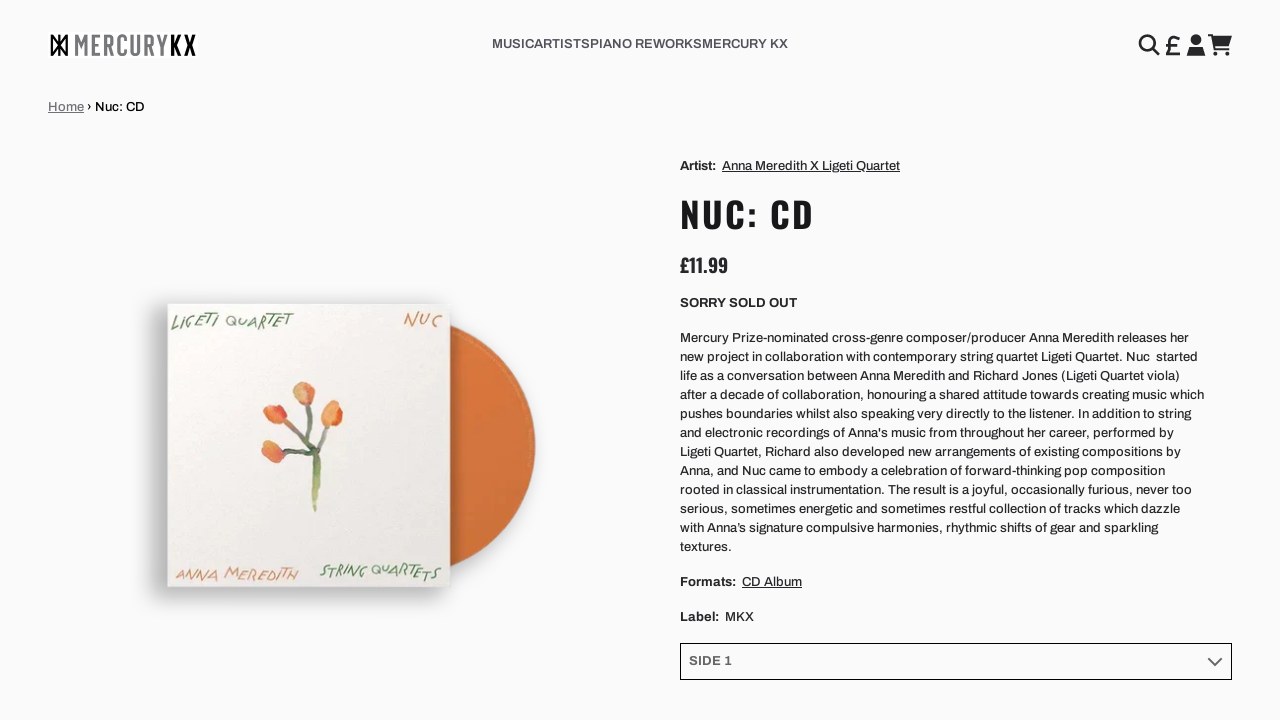

--- FILE ---
content_type: text/html; charset=utf-8
request_url: https://shop.mercurykx.com/products/nuc-cd
body_size: 28369
content:
<!doctype html>
<html class="flex flex-col min-h-full" lang="en">
<head>
  

  

  

  
  
  
<meta charset="utf-8">
  <meta name="robots" content="noai, noimageai">
  <meta http-equiv="X-UA-Compatible" content="IE=edge,chrome=1">
  <meta name="viewport" content="width=device-width,initial-scale=1,shrink-to-fit=no">
  <style data-shopify>
/* TYPOGRAPHY */@font-face {
  font-family: Oswald;
  font-weight: 700;
  font-style: normal;
  font-display: swap;
  src: url("//shop.mercurykx.com/cdn/fonts/oswald/oswald_n7.b3ba3d6f1b341d51018e3cfba146932b55221727.woff2") format("woff2"),
       url("//shop.mercurykx.com/cdn/fonts/oswald/oswald_n7.6cec6bed2bb070310ad90e19ea7a56b65fd83c0b.woff") format("woff");
}
@font-face {
  font-family: Archivo;
  font-weight: 400;
  font-style: normal;
  font-display: swap;
  src: url("//shop.mercurykx.com/cdn/fonts/archivo/archivo_n4.dc8d917cc69af0a65ae04d01fd8eeab28a3573c9.woff2") format("woff2"),
       url("//shop.mercurykx.com/cdn/fonts/archivo/archivo_n4.bd6b9c34fdb81d7646836be8065ce3c80a2cc984.woff") format("woff");
}
@font-face {
  font-family: Archivo;
  font-weight: 700;
  font-style: normal;
  font-display: swap;
  src: url("//shop.mercurykx.com/cdn/fonts/archivo/archivo_n7.651b020b3543640c100112be6f1c1b8e816c7f13.woff2") format("woff2"),
       url("//shop.mercurykx.com/cdn/fonts/archivo/archivo_n7.7e9106d320e6594976a7dcb57957f3e712e83c96.woff") format("woff");
}
@font-face {
  font-family: Archivo;
  font-weight: 500;
  font-style: normal;
  font-display: swap;
  src: url("//shop.mercurykx.com/cdn/fonts/archivo/archivo_n5.272841b6d6b831864f7fecfa55541752bb399511.woff2") format("woff2"),
       url("//shop.mercurykx.com/cdn/fonts/archivo/archivo_n5.27fb58a71a175084eb68e15500549a69fe15738e.woff") format("woff");
}
@font-face {
  font-family: Archivo;
  font-weight: 600;
  font-style: normal;
  font-display: swap;
  src: url("//shop.mercurykx.com/cdn/fonts/archivo/archivo_n6.06ce7cb3e84f9557d04c35761e39e39ea101fb19.woff2") format("woff2"),
       url("//shop.mercurykx.com/cdn/fonts/archivo/archivo_n6.5dd16bc207dfc6d25ca8472d89387d828f610453.woff") format("woff");
}
:root {

  --typeface_primary: Oswald, sans-serif;


  --typeface_secondary: "Josefin Sans", sans-serif;


  --typeface_tertiary: Archivo, sans-serif;




  --font_display_md: var(--typeface_tertiary);
  --font_display_md_weight: 400;
  --font_display_md_letter: 0.125rem;
  --font_display_md_line: 1.5;
  --font_display_md_text_transform: uppercase;

  --font_display_md_size: 1.375rem;
  --font_display_md_size_md: 1.375rem;

  
  --font_heading_2xl: var(--typeface_primary);
  --font_heading_2xl_weight: 700;
  --font_heading_2xl_letter: 0.125rem;
  --font_heading_2xl_line: 1.2;
  --font_heading_2xl_text_transform: uppercase;

  --font_heading_2xl_size: 2.125rem;
  --font_heading_2xl_size_md: 2.1875rem;

  
  --font_heading_xl: var(--typeface_primary);
  --font_heading_xl_weight: 700;
  --font_heading_xl_letter: 0.125rem;
  --font_heading_xl_line: 1.5;
  --font_heading_xl_text_transform: uppercase;

  --font_heading_xl_size: 1.75rem;
  --font_heading_xl_size_md: 1.75rem;

  
  --font_heading_lg: var(--typeface_primary);
  --font_heading_lg_weight: 700;
  --font_heading_lg_letter: 0.0rem;
  --font_heading_lg_line: 1.5;
  --font_heading_lg_text_transform: uppercase;

  --font_heading_lg_size: 1.5rem;
  --font_heading_lg_size_md: 1.5rem;

  
  --font_heading_md: var(--typeface_primary);
  --font_heading_md_weight: 700;
  --font_heading_md_letter: 0.0rem;
  --font_heading_md_line: 1.5;
  --font_heading_md_text_transform: uppercase;

  --font_heading_md_size: 1.1875rem;
  --font_heading_md_size_md: 1.1875rem;

  
  --font_body_lg: var(--typeface_primary);
  --font_body_lg_weight: 700;
  --font_body_lg_letter: 0.0rem;
  --font_body_lg_line: 1.5;
  --font_body_lg_text_transform: uppercase;

  --font_body_lg_size: 1.125rem;
  --font_body_lg_size_md: 1.125rem;

  
  --font_body_md: var(--typeface_tertiary);
  --font_body_md_weight: 700;
  --font_body_md_letter: 0.0rem;
  --font_body_md_line: 1.5;
  --font_body_md_text_transform: uppercase;

  --font_body_md_size: 0.8125rem;
  --font_body_md_size_md: 0.8125rem;

  
  --font_body_sm: var(--typeface_tertiary);
  --font_body_sm_weight: 500;
  --font_body_sm_letter: 0.0rem;
  --font_body_sm_line: 1.5;
  --font_body_sm_text_transform: none;

  --font_body_sm_size: 0.8125rem;
  --font_body_sm_size_md: 0.8125rem;

  
  --font_body_xs: var(--typeface_tertiary);
  --font_body_xs_weight: 500;
  --font_body_xs_letter: 0.0rem;
  --font_body_xs_line: 1.5;
  --font_body_xs_text_transform: none;

  --font_body_xs_size: 0.75rem;
  --font_body_xs_size_md: 0.75rem;

  
  --font_button: var(--typeface_primary);
  --font_button_weight: 700;
  --font_button_letter: 0.0rem;
  --font_button_line: 1;
  --font_button_text_transform: uppercase;

  --font_button_size: 1.25rem;
  --font_button_size_md: 1.25rem;


  --font_navigation_lg: var(--typeface_tertiary);
  --font_navigation_lg_weight: 400;
  --font_navigation_lg_letter: 0.0rem;
  --font_navigation_lg_line: 1.5;
  --font_navigation_lg_text_transform: uppercase;

  --font_navigation_lg_size: 1.125rem;
  --font_navigation_lg_size_md: 1.125rem;

  
  --font_navigation_md: var(--typeface_tertiary);
  --font_navigation_md_weight: 400;
  --font_navigation_md_letter: 0.0rem;
  --font_navigation_md_line: 1.5;
  --font_navigation_md_text_transform: uppercase;

  --font_navigation_md_size: 1.0rem;
  --font_navigation_md_size_md: 1.0rem;

  
  --font_navigation_sm: var(--typeface_tertiary);
  --font_navigation_sm_weight: 600;
  --font_navigation_sm_letter: 0.0rem;
  --font_navigation_sm_line: 1.5;
  --font_navigation_sm_text_transform: uppercase;

  --font_navigation_sm_size: 0.8125rem;
  --font_navigation_sm_size_md: 0.8125rem;

}
/* TYPOGRAPHY */

</style>
  <style data-shopify>
  /**
      Set Color Variable from shopify
  */
  :root {
    --color-black: hsl(0 0% 5%);
    --color-white: hsl(0 0% 95%);
    --color-transparent: rgba(0,0,0,0);

    --color-gray-50: hsl(0 0% 98%);
    --color-gray-100: hsl(240 5% 96%);
    --color-gray-200: hsl(240 6% 90%);
    --color-gray-300: hsl(240 5% 84%);
    --color-gray-400: hsl(240 5% 65%);
    --color-gray-500: hsl(240 4% 46%);
    --color-gray-600: hsl(240 5% 34%);
    --color-gray-700: hsl(240 5% 26%);
    --color-gray-800: hsl(240 4% 16%);
    --color-gray-900: hsl(240 6% 10%);

    --color-gray-100-on: hsl(240 6% 10%);
    --color-gray-900-on: hsl(240 5% 96%);

    
      

      --scheme1-content-base:240 4% 16%;
      --scheme1-content-subtle:240 5% 34%;
      --scheme1-content-emphasis:240 6% 10%;
      --scheme1-content-heading:240 6% 10%;
      
      --scheme1-surface:0 0% 98%;
      --scheme1-surface-gradient: ;
      --scheme1-background:0 0% 98%;
      --scheme1-background-gradient: ;

      --scheme1-primary:0 0% 0%;
      --scheme1-primary-light:0 0% 20%;
      --scheme1-primary-dark:0 0% 0%;
      --scheme1-primary-on:0 0% 98%;
      --scheme1-primary-gradient: ;

      --scheme1-secondary:0 0% 40%;
      --scheme1-secondary-light:0 0% 60%;
      --scheme1-secondary-dark:0 0% 20%;
      --scheme1-secondary-on:0 0% 98%;
      --scheme1-secondary-gradient: ;

      --scheme1-tertiary:0 0% 40%;
      --scheme1-tertiary-light:0 0% 60%;
      --scheme1-tertiary-dark:0 0% 20%;
      --scheme1-tertiary-on:0 0% 98%;
      --scheme1-tertiary-gradient: ;
      
      
      
      --scheme1-notification-on:200 4% 13%;
      --scheme1-notification:220 6% 90%;
      --scheme1-notification-mix: hsl(211, 11%, 42%);

      
      
      --scheme1-success-on:150 3% 13%;
      --scheme1-success:141 79% 85%;
      --scheme1-success-mix: hsl(141, 22%, 39%);

      
      
      --scheme1-error-on:0 74% 42%;
      --scheme1-error:0 100% 97%;
      --scheme1-error-mix: hsl(0, 66%, 60%);

    
      

      --scheme2-content-base:240 4% 16%;
      --scheme2-content-subtle:240 5% 34%;
      --scheme2-content-emphasis:240 6% 10%;
      --scheme2-content-heading:240 6% 10%;
      
      --scheme2-surface:240 5% 96%;
      --scheme2-surface-gradient: ;
      --scheme2-background:240 5% 96%;
      --scheme2-background-gradient: ;

      --scheme2-primary:240 6% 10%;
      --scheme2-primary-light:240 6% 30%;
      --scheme2-primary-dark:0 0% 0%;
      --scheme2-primary-on:0 0% 98%;
      --scheme2-primary-gradient: ;

      --scheme2-secondary:240 4% 16%;
      --scheme2-secondary-light:240 4% 36%;
      --scheme2-secondary-dark:0 0% 0%;
      --scheme2-secondary-on:0 0% 98%;
      --scheme2-secondary-gradient: ;

      --scheme2-tertiary:240 5% 34%;
      --scheme2-tertiary-light:240 6% 54%;
      --scheme2-tertiary-dark:240 4% 14%;
      --scheme2-tertiary-on:0 0% 98%;
      --scheme2-tertiary-gradient: ;
      
      
      
      --scheme2-notification-on:200 4% 13%;
      --scheme2-notification:220 6% 90%;
      --scheme2-notification-mix: hsl(211, 11%, 42%);

      
      
      --scheme2-success-on:150 3% 13%;
      --scheme2-success:141 79% 85%;
      --scheme2-success-mix: hsl(141, 22%, 39%);

      
      
      --scheme2-error-on:0 74% 42%;
      --scheme2-error:0 100% 97%;
      --scheme2-error-mix: hsl(0, 66%, 60%);

    
  }
  
      
      .scheme-scheme1 {
        /* Content */
        --color-content-base: hsl(var(--scheme1-content-base));
        --color-content-subtle: hsl(var(--scheme1-content-subtle));
        --color-content-emphasis: hsl(var(--scheme1-content-emphasis));
        --color-content-heading: hsl(var(--scheme1-content-heading));
        
        /* Surface */
        --color-surface: hsl(var(--scheme1-surface, var(--scheme1-background)));
         
          --color-surface-gradient: hsl(var(--scheme1-surface));
        

        /* Background */
        --color-background: hsl(var(--scheme1-background));
         
          --color-background-gradient: hsl(var(--scheme1-background));
        

        /* Primary Color */
        --color-primary-on: hsl(var(--scheme1-primary-on));
        --color-primary: hsl(var(--scheme1-primary));
        --color-primary-20: hsl(var(--scheme1-primary) / .2);
        --color-primary-30: hsl(var(--scheme1-primary) / .3);
        --color-primary-40: hsl(var(--scheme1-primary) / .4);
        --color-primary-60: hsl(var(--scheme1-primary) / .6);
        
        --color-primary-dark: hsl(var(--scheme1-primary-dark));
        --color-primary-dark-20: hsl(var(--scheme1-primary-dark) / .2);
        --color-primary-dark-30: hsl(var(--scheme1-primary-dark) / .3);
        --color-primary-dark-40: hsl(var(--scheme1-primary-dark) / .4);
        --color-primary-dark-60: hsl(var(--scheme1-primary-dark) / .6);

        --color-primary-light: hsl(var(--scheme1-primary-light));
        --color-primary-light-20: hsl(var(--scheme1-primary-light) / .2);
        --color-primary-light-30: hsl(var(--scheme1-primary-light) / .3);
        --color-primary-light-40: hsl(var(--scheme1-primary-light) / .4);
        --color-primary-light-60: hsl(var(--scheme1-primary-light) / .6);

         
          --color-primary-gradient: hsl(var(--scheme1-primary));
        
        
        /* Secondary Color */
        --color-secondary-on: hsl(var(--scheme1-secondary-on));
        --color-secondary: hsl(var(--scheme1-secondary));
        --color-secondary-20: hsl(var(--scheme1-secondary) / .2);
        --color-secondary-30: hsl(var(--scheme1-secondary) / .3);
        --color-secondary-40: hsl(var(--scheme1-secondary) / .4);
        --color-secondary-60: hsl(var(--scheme1-secondary) / .6);

        --color-secondary-dark: hsl(var(--scheme1-secondary-dark));
        --color-secondary-dark-20: hsl(var(--scheme1-secondary-dark) / .2);
        --color-secondary-dark-30: hsl(var(--scheme1-secondary-dark) / .3);
        --color-secondary-dark-40: hsl(var(--scheme1-secondary-dark) / .4);
        --color-secondary-dark-60: hsl(var(--scheme1-secondary-dark) / .6);

        --color-secondary-light: hsl(var(--scheme1-secondary-light));
        --color-secondary-light-20: hsl(var(--scheme1-secondary-light) / .2);
        --color-secondary-light-30: hsl(var(--scheme1-secondary-light) / .3);
        --color-secondary-light-40: hsl(var(--scheme1-secondary-light) / .4);
        --color-secondary-light-60: hsl(var(--scheme1-secondary-light) / .6);

         
          --color-secondary-gradient: hsl(var(--scheme1-secondary));
        

        /* Tertiary Color */
        --color-tertiary-on: hsl(var(--scheme1-tertiary-on));
        --color-tertiary: hsl(var(--scheme1-tertiary));
        --color-tertiary-20: hsl(var(--scheme1-tertiary) / .2);
        --color-tertiary-30: hsl(var(--scheme1-tertiary) / .3);
        --color-tertiary-40: hsl(var(--scheme1-tertiary) / .4);
        --color-tertiary-60: hsl(var(--scheme1-tertiary) / .6);

        --color-tertiary-dark: hsl(var(--scheme1-tertiary-dark));
        --color-tertiary-dark-20: hsl(var(--scheme1-tertiary-dark) / .2);
        --color-tertiary-dark-30: hsl(var(--scheme1-tertiary-dark) / .3);
        --color-tertiary-dark-40: hsl(var(--scheme1-tertiary-dark) / .4);
        --color-tertiary-dark-60: hsl(var(--scheme1-tertiary-dark) / .6);

        --color-tertiary-light: hsl(var(--scheme1-tertiary-light));
        --color-tertiary-light-20: hsl(var(--scheme1-tertiary-light) / .2);
        --color-tertiary-light-30: hsl(var(--scheme1-tertiary-light) / .3);
        --color-tertiary-light-40: hsl(var(--scheme1-tertiary-light) / .4);
        --color-tertiary-light-60: hsl(var(--scheme1-tertiary-light) / .6);

         
          --color-tertiary-gradient: hsl(var(--scheme1-tertiary));
        

        /* Accent Colors */
        /* Notification */
        --color-on-notification: hsl(var(--scheme1-notification-on));
        --color-notification: hsl(var(--scheme1-notification));
        --color-notification-mix: var(--scheme1-notification-mix);

        /* Success */
        --color-on-success: hsl(var(--scheme1-success-on));
        --color-success: hsl(var(--scheme1-success));
        --color-success-mix: var(--scheme1-success-mix);

        /* Error */
        --color-on-error: hsl(var(--scheme1-error-on));
        --color-error-on: var(--color-on-error);
        --color-error: hsl(var(--scheme1-error));
        --color-error-mix: var(--scheme1-error-mix);
        
        
        --color-error-mix-on: var(--color-white);

        /* Section */
        
        --color-text: var(--color-content-base, var(--color-content-base));
        --color-border: var(--color-primary-dark, var(--border-default-color));
        /* Section */

        /* Tables BG Color */
        --color-table-bg: var(--color-default, var(--color-background));

        /* Input Color */
        --color-input-text: hsl(var(--scheme1-content-base));
      }
    
      
      .scheme-scheme2 {
        /* Content */
        --color-content-base: hsl(var(--scheme2-content-base));
        --color-content-subtle: hsl(var(--scheme2-content-subtle));
        --color-content-emphasis: hsl(var(--scheme2-content-emphasis));
        --color-content-heading: hsl(var(--scheme2-content-heading));
        
        /* Surface */
        --color-surface: hsl(var(--scheme2-surface, var(--scheme2-background)));
         
          --color-surface-gradient: hsl(var(--scheme2-surface));
        

        /* Background */
        --color-background: hsl(var(--scheme2-background));
         
          --color-background-gradient: hsl(var(--scheme2-background));
        

        /* Primary Color */
        --color-primary-on: hsl(var(--scheme2-primary-on));
        --color-primary: hsl(var(--scheme2-primary));
        --color-primary-20: hsl(var(--scheme2-primary) / .2);
        --color-primary-30: hsl(var(--scheme2-primary) / .3);
        --color-primary-40: hsl(var(--scheme2-primary) / .4);
        --color-primary-60: hsl(var(--scheme2-primary) / .6);
        
        --color-primary-dark: hsl(var(--scheme2-primary-dark));
        --color-primary-dark-20: hsl(var(--scheme2-primary-dark) / .2);
        --color-primary-dark-30: hsl(var(--scheme2-primary-dark) / .3);
        --color-primary-dark-40: hsl(var(--scheme2-primary-dark) / .4);
        --color-primary-dark-60: hsl(var(--scheme2-primary-dark) / .6);

        --color-primary-light: hsl(var(--scheme2-primary-light));
        --color-primary-light-20: hsl(var(--scheme2-primary-light) / .2);
        --color-primary-light-30: hsl(var(--scheme2-primary-light) / .3);
        --color-primary-light-40: hsl(var(--scheme2-primary-light) / .4);
        --color-primary-light-60: hsl(var(--scheme2-primary-light) / .6);

         
          --color-primary-gradient: hsl(var(--scheme2-primary));
        
        
        /* Secondary Color */
        --color-secondary-on: hsl(var(--scheme2-secondary-on));
        --color-secondary: hsl(var(--scheme2-secondary));
        --color-secondary-20: hsl(var(--scheme2-secondary) / .2);
        --color-secondary-30: hsl(var(--scheme2-secondary) / .3);
        --color-secondary-40: hsl(var(--scheme2-secondary) / .4);
        --color-secondary-60: hsl(var(--scheme2-secondary) / .6);

        --color-secondary-dark: hsl(var(--scheme2-secondary-dark));
        --color-secondary-dark-20: hsl(var(--scheme2-secondary-dark) / .2);
        --color-secondary-dark-30: hsl(var(--scheme2-secondary-dark) / .3);
        --color-secondary-dark-40: hsl(var(--scheme2-secondary-dark) / .4);
        --color-secondary-dark-60: hsl(var(--scheme2-secondary-dark) / .6);

        --color-secondary-light: hsl(var(--scheme2-secondary-light));
        --color-secondary-light-20: hsl(var(--scheme2-secondary-light) / .2);
        --color-secondary-light-30: hsl(var(--scheme2-secondary-light) / .3);
        --color-secondary-light-40: hsl(var(--scheme2-secondary-light) / .4);
        --color-secondary-light-60: hsl(var(--scheme2-secondary-light) / .6);

         
          --color-secondary-gradient: hsl(var(--scheme2-secondary));
        

        /* Tertiary Color */
        --color-tertiary-on: hsl(var(--scheme2-tertiary-on));
        --color-tertiary: hsl(var(--scheme2-tertiary));
        --color-tertiary-20: hsl(var(--scheme2-tertiary) / .2);
        --color-tertiary-30: hsl(var(--scheme2-tertiary) / .3);
        --color-tertiary-40: hsl(var(--scheme2-tertiary) / .4);
        --color-tertiary-60: hsl(var(--scheme2-tertiary) / .6);

        --color-tertiary-dark: hsl(var(--scheme2-tertiary-dark));
        --color-tertiary-dark-20: hsl(var(--scheme2-tertiary-dark) / .2);
        --color-tertiary-dark-30: hsl(var(--scheme2-tertiary-dark) / .3);
        --color-tertiary-dark-40: hsl(var(--scheme2-tertiary-dark) / .4);
        --color-tertiary-dark-60: hsl(var(--scheme2-tertiary-dark) / .6);

        --color-tertiary-light: hsl(var(--scheme2-tertiary-light));
        --color-tertiary-light-20: hsl(var(--scheme2-tertiary-light) / .2);
        --color-tertiary-light-30: hsl(var(--scheme2-tertiary-light) / .3);
        --color-tertiary-light-40: hsl(var(--scheme2-tertiary-light) / .4);
        --color-tertiary-light-60: hsl(var(--scheme2-tertiary-light) / .6);

         
          --color-tertiary-gradient: hsl(var(--scheme2-tertiary));
        

        /* Accent Colors */
        /* Notification */
        --color-on-notification: hsl(var(--scheme2-notification-on));
        --color-notification: hsl(var(--scheme2-notification));
        --color-notification-mix: var(--scheme2-notification-mix);

        /* Success */
        --color-on-success: hsl(var(--scheme2-success-on));
        --color-success: hsl(var(--scheme2-success));
        --color-success-mix: var(--scheme2-success-mix);

        /* Error */
        --color-on-error: hsl(var(--scheme2-error-on));
        --color-error-on: var(--color-on-error);
        --color-error: hsl(var(--scheme2-error));
        --color-error-mix: var(--scheme2-error-mix);
        
        
        --color-error-mix-on: var(--color-white);

        /* Section */
        
          --color-bg: var(--color-transparent, var(--color-background));
        
        --color-text: var(--color-content-base, var(--color-content-base));
        --color-border: var(--color-primary-dark, var(--border-default-color));
        /* Section */

        /* Tables BG Color */
        --color-table-bg: var(--color-default, var(--color-background));

        /* Input Color */
        --color-input-text: hsl(var(--scheme2-content-base));
      }
    
</style>

  <style data-shopify>:root {
    --border-default-width: 1px;
    --border-default-width-narrow: 1px;
    --border-default-width-wide: 2px;
    --border-default-radius: 0;
    --border-default-color: var(--color-content-subtle);
  }</style>
  <style data-shopify>:root {--button-px-sm: 0.75rem; --button-py-sm: 0.5rem; --button-px-md: 1rem; --button-py-md: 0.625rem; --button-px-lg: 1.25rem; --button-py-lg: 0.75rem; --button-font-size: var(--font_button_size);--button-all-border-radius: var(--border-default-radius);/* default */ --border-button-width: var(--border-default-width);--button-px-default: var(--button-px-sm);--button-py-default: var(--button-py-sm);}

  .btn {--tw-shadow: 0 0px 0px 0 var(--button-shadow-color); --button-box-shadow: var(--tw-ring-offset-shadow, 0 0 rgba(0,0,0,0)), var(--tw-ring-shadow, 0 0 rgba(0,0,0,0)), var(--tw-shadow); display: flex; align-items: center; justify-content: center; text-align: center; cursor: pointer; position: relative; overflow: hidden; color: var(--button-color); border: var(--border-button-width) solid var(--border-color); border-radius: var(--button-all-border-radius); box-shadow: var(--button-box-shadow); padding: var(--button-py-default) var(--button-px-default); font-size: var(--button-font-size); font-family: var(--font_button); font-weight: var(--font_button_weight); letter-spacing: var(--font_button_letter); line-height: var(--font_button_line); text-transform: var(--font_button_text_transform); transition: .2s ease-out; --border-color: var(--default,var(--color-primary)); --button-color: var(--color-primary-on); --button-shadow-color: var(--color-primary-20); text-decoration-color: transparent; --button-fill: var(--color-primary); --button-fill-hover: var(--color-transparent);}

  .btn:before,
  .btn:after {
    content: '';
    background: transparent;
    inset: 0;
    position: absolute;
    display: block;
    z-index: -1;
    transition: .2s ease-out;
    transform: translate3d(0,0,0);
  }
  .btn:before {
    background: var(--button-fill-hover);
    opacity: 0;
  }
  .btn:hover::before,
  .group:hover .btn::before {
    opacity: var(--button-bg-opacity, 1);
  }

  .btn:after {
    background: var(--button-fill);
    opacity: var(--button-bg-opacity, 1);
  }
  .btn:hover::after,
  .group:hover .btn::after {
    opacity: 0;
  }

  input.btn {
    background: var(--button-fill);
  }
  input.btn:before {
    display: none;
  }
  input.btn:after {
    display: none;
  }
  input.btn:hover {
    background: var(--button-fill-hover);
  }

  .btn--sm {
    --button-py-default: var(--button-py-sm);
    --button-px-default: var(--button-px-sm);
    font-size: max(calc(var(--button-font-size) * .618em ), 14px)
  }
  .btn--md {
    --button-py-default: var(--button-py-md);
    --button-px-default: var(--button-px-md);
  }
  .btn--lg {
    --button-py-default: var(--button-py-lg);
    --button-px-default: var(--button-px-lg);
  }

  .btn:hover,
  .btn--primary:hover,
  .group:hover .btn--primary {--button-color: var(--color-primary); --border-color: var(--default,var(--color-primary)); --button-shadow-color: var(--color-primary-20); text-decoration-color: transparent;}

  .btn--secondary {--button-color: var(--color-secondary); --border-color: var(--default,var(--color-secondary)); --button-shadow-color: var(--color-secondary-20); text-decoration-color: transparent; --button-fill: var(--color-transparent); --button-fill-hover: var(--color-secondary);}

  .btn--secondary:hover,
  .group:hover .btn--secondary {--border-color: var(--default,var(--color-secondary)); --button-color: var(--color-secondary-on); --button-shadow-color: var(--color-secondary-20); text-decoration-color: transparent;}

  .btn--tertiary {--button-color: var(--color-primary); --border-color: transparent; --button-shadow-color: transparent; text-decoration-color: transparent; --button-fill: var(--color-transparent); --button-fill-hover: var(--color-primary);}

  .btn--tertiary:hover,
  .group:hover .btn--tertiary {--border-color: var(--default,var(--color-primary)); --button-color: var(--color-primary-on); --button-shadow-color: var(--color-primary-20); text-decoration-color: transparent;}

  .btn--light {--border-color: var(--color-gray-100,var(--color-gray-100)); --button-color: var(--color-gray-100-on); --button-shadow-color: var(--color-gray-100-20); text-decoration-color: transparent; --button-fill: var(--color-gray-100); --button-fill-hover: var(--color-gray-100);}

  .btn--light:hover,
  .group:hover .btn--light {--border-color: var(--color-gray-100,var(--color-gray-100)); --button-color: var(--color-gray-100-on); --button-shadow-color: var(--color-gray-100-20); text-decoration-color: transparent;}

  .btn--dark {--border-color: var(--color-gray-900,var(--color-gray-900)); --button-color: var(--color-gray-900-on); --button-shadow-color: var(--color-gray-900-20); text-decoration-color: transparent; --button-fill: var(--color-gray-900); --button-fill-hover: var(--color-gray-900);}

  .btn--dark:hover,
  .group:hover .btn--dark {--border-color: var(--color-gray-900,var(--color-gray-900)); --button-color: var(--color-gray-900-on); --button-shadow-color: var(--color-gray-900-20); text-decoration-color: transparent;}
 
  .btn--error {--border-color: var(--color-error,var(--color-error)); --button-color: var(--color-error-on); --button-shadow-color: var(--color-error-20); text-decoration-color: transparent; --button-fill: var(--color-error); --button-fill-hover: var(--color-error);}

  .btn--error:hover,
  .group:hover .btn--error {--border-color: var(--color-error,var(--color-error)); --button-color: var(--color-error-on); --button-shadow-color: var(--color-error-20); text-decoration-color: transparent;}

  .btn--error-on {--border-color: var(--color-error-on,var(--color-error-on)); --button-color: var(--color-error-on-on); --button-shadow-color: var(--color-error-on-20); text-decoration-color: transparent; --button-fill: var(--color-on-error); --button-color: var(--color-error); --button-fill-hover: var(--color-on-error);}

  .btn--error-on:hover,
  .group:hover .btn--error-on {--border-color: var(--color-error-on,var(--color-error-on)); --button-color: var(--color-error-on-on); --button-shadow-color: var(--color-error-on-20); text-decoration-color: transparent; --button-color: var(--color-error);}
  
  .btn--error-mix {--border-color: var(--color-error-mix,var(--color-error-mix)); --button-color: var(--color-error-mix-on); --button-shadow-color: var(--color-error-mix-20); text-decoration-color: transparent; --button-fill: var(--color-error-mix); --button-fill-hover: var(--color-error-mix);}

  .btn--error-mix:hover,
  .group:hover .btn--error-mix {--border-color: var(--color-error-mix,var(--color-error-mix)); --button-color: var(--color-error-mix-on); --button-shadow-color: var(--color-error-mix-20); text-decoration-color: transparent;}

  @media screen and (min-width: 48em) {
    .btn {
      --button-font-size: var(--font_button_size_md);
    }
  }

  


</style>
  <style data-shopify>

:root {
  --gap-sm-2xs: 0.25rem;
  --gap-sm-xs: 0.5rem;
  --gap-sm-sm: 0.75rem;
  --gap-sm-md: 1.0rem;
  --gap-sm-lg: 1.25rem;
  --gap-sm-xl: 1.5rem;
  --gap-sm-2xl: 2.0rem;
  --gap-lg-2xs: 0.5rem;
  --gap-lg-xs: 1.0rem;
  --gap-lg-sm: 1.5rem;
  --gap-lg-md: 2.0rem;
  --gap-lg-lg: 2.5rem;
  --gap-lg-xl: 3.0rem;
  --gap-lg-2xl: 3.5rem;
  --gap-container-2xs: 0.5rem;
  --gap-container-xs: 1.0rem;
  --gap-container-sm: 2.0rem;
  --gap-container-md: 3.0rem;
  --gap-container-lg: 4.0rem;
  --gap-container-xl: 5.0rem;
  --gap-container-2xl: 6.0rem;
  --padding-xs-2xs: 0.125rem;
  --padding-xs-xs: 0.25rem;
  --padding-xs-sm: 0.375rem;
  --padding-xs-md: 0.5rem;
  --padding-xs-lg: 0.625rem;
  --padding-xs-xl: 0.75rem;
  --padding-xs-2xl: 1.0rem;
  --padding-sm-2xs: 0.25rem;
  --padding-sm-xs: 0.5rem;
  --padding-sm-sm: 0.75rem;
  --padding-sm-md: 1.0rem;
  --padding-sm-lg: 1.25rem;
  --padding-sm-xl: 1.5rem;
  --padding-sm-2xl: 2.0rem;
  --padding-lg-2xs: 0.5rem;
  --padding-lg-xs: 1.0rem;
  --padding-lg-sm: 1.5rem;
  --padding-lg-md: 2.0rem;
  --padding-lg-lg: 2.5rem;
  --padding-lg-xl: 3.0rem;
  --padding-lg-2xl: 3.5rem;
  --padding-container-2xs: 0.5rem;
  --padding-container-xs: 1.0rem;
  --padding-container-sm: 2.0rem;
  --padding-container-md: 3.0rem;
  --padding-container-lg: 4.0rem;
  --padding-container-xl: 5.0rem;
  --padding-container-2xl: 6.0rem;
  --padding-section-desktop-2xs: .5rem;
  --padding-section-desktop-xs: 1rem;
  --padding-section-desktop-sm: 2rem;
  --padding-section-desktop-md: 3rem;
  --padding-section-desktop-lg: 4rem;
  --padding-section-desktop-xl: 5rem;
  --padding-section-desktop-2xl: 6rem;
  --padding-section-mobile-2xs: .25rem;
  --padding-section-mobile-xs: .5rem;
  --padding-section-mobile-sm: 1.5rem;
  --padding-section-mobile-md: 2rem;
  --padding-section-mobile-lg: 2.5rem;
  --padding-section-mobile-xl: 3rem;
  --padding-section-mobile-2xl: 4rem;
  --margin-sm-2xs: 0.25rem;
  --margin-sm-xs: 0.5rem;
  --margin-sm-sm: 0.75rem;
  --margin-sm-md: 1.0rem;
  --margin-sm-lg: 1.25rem;
  --margin-sm-xl: 1.5rem;
  --margin-sm-2xl: 2.0rem;
  --margin-lg-2xs: 0.5rem;
  --margin-lg-xs: 1.0rem;
  --margin-lg-sm: 1.5rem;
  --margin-lg-md: 2.0rem;
  --margin-lg-lg: 2.5rem;
  --margin-lg-xl: 3.0rem;
  --margin-lg-2xl: 3.5rem;
  --margin-container-2xs: 0.5rem;
  --margin-container-xs: 1.0rem;
  --margin-container-sm: 2.0rem;
  --margin-container-md: 3.0rem;
  --margin-container-lg: 4.0rem;
  --margin-container-xl: 5.0rem;
  --margin-container-2xl: 6.0rem;
  --w-tooltip-sm: 180px;
  --w-tooltip-md: 210px;
  --w-tooltip-lg: 240px;
  --w-tooltip-xl: 270px;

  --container-max-w-sm: 100rem;
  --container-max-w-lg: 200rem;

  
  
  
  
  
  
  
  --select-pad-r: calc(var(--border-default-width) + 1rem + (2 * var(--padding-sm-xs)));
  
}

</style>
  <link href="//shop.mercurykx.com/cdn/shop/t/13/assets/styles-critical.bundle.css?v=6257127699491791901723736334" rel="stylesheet" type="text/css" media="all" />
  <title>
    

        
          
            
              
              Anna Meredith X Ligeti Quartet 
              
            
            -
          
        
        Nuc: CD
 - Mercury KX 
</title>

  

  





<script>
    window.theme_version = '2.8.0';
</script>
  <script src="//shop.mercurykx.com/cdn/shop/t/13/assets/runtime.bundle.js?v=113350084432618759141723736332"></script>
  <script src="//shop.mercurykx.com/cdn/shop/t/13/assets/geolocation.bundle.js?v=58733684452036780511723736323"></script>
  
    
<script>
  window.dataLayer = window.dataLayer || [];
  
window.dataLayer.push({
    event:'page_data_loaded',
    user: {
      logged_in: 'false'
    },
    pageType: 'product',
    platform: 'shopify',
    shopify_consent: 'true',
    platform_theme: 'global',
    platform_version: window.theme_version
  });
</script>
<!-- Google Tag Manager -->
<script>(function(w,d,s,l,i){w[l]=w[l]||[];w[l].push({'gtm.start':
new Date().getTime(),event:'gtm.js'});var f=d.getElementsByTagName(s)[0],
j=d.createElement(s),dl=l!='dataLayer'?'&l='+l:'';j.async=true;j.src=
'https://www.googletagmanager.com/gtm.js?id='+i+dl;f.parentNode.insertBefore(j,f);
})(window,document,'script','dataLayer','GTM-MX9764');</script>
<!-- End Google Tag Manager -->
  

  <link rel="canonical" href="https://shop.mercurykx.com/products/nuc-cd">

  <script>window.performance && window.performance.mark && window.performance.mark('shopify.content_for_header.start');</script><meta name="google-site-verification" content="HjNQZgnE0nIiDG595TW1bBOyGl0PiVa0VKlugMF5Yvo">
<meta id="shopify-digital-wallet" name="shopify-digital-wallet" content="/69445517614/digital_wallets/dialog">
<meta name="shopify-checkout-api-token" content="e91dcc75399f6c9bf115e9b3921d4237">
<link rel="alternate" type="application/json+oembed" href="https://shop.mercurykx.com/products/nuc-cd.oembed">
<script async="async" src="/checkouts/internal/preloads.js?locale=en-GB"></script>
<link rel="preconnect" href="https://shop.app" crossorigin="anonymous">
<script async="async" src="https://shop.app/checkouts/internal/preloads.js?locale=en-GB&shop_id=69445517614" crossorigin="anonymous"></script>
<script id="apple-pay-shop-capabilities" type="application/json">{"shopId":69445517614,"countryCode":"GB","currencyCode":"GBP","merchantCapabilities":["supports3DS"],"merchantId":"gid:\/\/shopify\/Shop\/69445517614","merchantName":"Mercury KX ","requiredBillingContactFields":["postalAddress","email","phone"],"requiredShippingContactFields":["postalAddress","email","phone"],"shippingType":"shipping","supportedNetworks":["visa","maestro","masterCard","amex","discover","elo"],"total":{"type":"pending","label":"Mercury KX ","amount":"1.00"},"shopifyPaymentsEnabled":true,"supportsSubscriptions":true}</script>
<script id="shopify-features" type="application/json">{"accessToken":"e91dcc75399f6c9bf115e9b3921d4237","betas":["rich-media-storefront-analytics"],"domain":"shop.mercurykx.com","predictiveSearch":true,"shopId":69445517614,"locale":"en"}</script>
<script>var Shopify = Shopify || {};
Shopify.shop = "mercury-kx-uk.myshopify.com";
Shopify.locale = "en";
Shopify.currency = {"active":"GBP","rate":"1.0"};
Shopify.country = "GB";
Shopify.theme = {"name":"olafur","id":171114234158,"schema_name":"Rhythm","schema_version":"2.8.0","theme_store_id":null,"role":"main"};
Shopify.theme.handle = "null";
Shopify.theme.style = {"id":null,"handle":null};
Shopify.cdnHost = "shop.mercurykx.com/cdn";
Shopify.routes = Shopify.routes || {};
Shopify.routes.root = "/";</script>
<script type="module">!function(o){(o.Shopify=o.Shopify||{}).modules=!0}(window);</script>
<script>!function(o){function n(){var o=[];function n(){o.push(Array.prototype.slice.apply(arguments))}return n.q=o,n}var t=o.Shopify=o.Shopify||{};t.loadFeatures=n(),t.autoloadFeatures=n()}(window);</script>
<script>
  window.ShopifyPay = window.ShopifyPay || {};
  window.ShopifyPay.apiHost = "shop.app\/pay";
  window.ShopifyPay.redirectState = null;
</script>
<script id="shop-js-analytics" type="application/json">{"pageType":"product"}</script>
<script defer="defer" async type="module" src="//shop.mercurykx.com/cdn/shopifycloud/shop-js/modules/v2/client.init-shop-cart-sync_C5BV16lS.en.esm.js"></script>
<script defer="defer" async type="module" src="//shop.mercurykx.com/cdn/shopifycloud/shop-js/modules/v2/chunk.common_CygWptCX.esm.js"></script>
<script type="module">
  await import("//shop.mercurykx.com/cdn/shopifycloud/shop-js/modules/v2/client.init-shop-cart-sync_C5BV16lS.en.esm.js");
await import("//shop.mercurykx.com/cdn/shopifycloud/shop-js/modules/v2/chunk.common_CygWptCX.esm.js");

  window.Shopify.SignInWithShop?.initShopCartSync?.({"fedCMEnabled":true,"windoidEnabled":true});

</script>
<script>
  window.Shopify = window.Shopify || {};
  if (!window.Shopify.featureAssets) window.Shopify.featureAssets = {};
  window.Shopify.featureAssets['shop-js'] = {"shop-cart-sync":["modules/v2/client.shop-cart-sync_ZFArdW7E.en.esm.js","modules/v2/chunk.common_CygWptCX.esm.js"],"init-fed-cm":["modules/v2/client.init-fed-cm_CmiC4vf6.en.esm.js","modules/v2/chunk.common_CygWptCX.esm.js"],"shop-button":["modules/v2/client.shop-button_tlx5R9nI.en.esm.js","modules/v2/chunk.common_CygWptCX.esm.js"],"shop-cash-offers":["modules/v2/client.shop-cash-offers_DOA2yAJr.en.esm.js","modules/v2/chunk.common_CygWptCX.esm.js","modules/v2/chunk.modal_D71HUcav.esm.js"],"init-windoid":["modules/v2/client.init-windoid_sURxWdc1.en.esm.js","modules/v2/chunk.common_CygWptCX.esm.js"],"shop-toast-manager":["modules/v2/client.shop-toast-manager_ClPi3nE9.en.esm.js","modules/v2/chunk.common_CygWptCX.esm.js"],"init-shop-email-lookup-coordinator":["modules/v2/client.init-shop-email-lookup-coordinator_B8hsDcYM.en.esm.js","modules/v2/chunk.common_CygWptCX.esm.js"],"init-shop-cart-sync":["modules/v2/client.init-shop-cart-sync_C5BV16lS.en.esm.js","modules/v2/chunk.common_CygWptCX.esm.js"],"avatar":["modules/v2/client.avatar_BTnouDA3.en.esm.js"],"pay-button":["modules/v2/client.pay-button_FdsNuTd3.en.esm.js","modules/v2/chunk.common_CygWptCX.esm.js"],"init-customer-accounts":["modules/v2/client.init-customer-accounts_DxDtT_ad.en.esm.js","modules/v2/client.shop-login-button_C5VAVYt1.en.esm.js","modules/v2/chunk.common_CygWptCX.esm.js","modules/v2/chunk.modal_D71HUcav.esm.js"],"init-shop-for-new-customer-accounts":["modules/v2/client.init-shop-for-new-customer-accounts_ChsxoAhi.en.esm.js","modules/v2/client.shop-login-button_C5VAVYt1.en.esm.js","modules/v2/chunk.common_CygWptCX.esm.js","modules/v2/chunk.modal_D71HUcav.esm.js"],"shop-login-button":["modules/v2/client.shop-login-button_C5VAVYt1.en.esm.js","modules/v2/chunk.common_CygWptCX.esm.js","modules/v2/chunk.modal_D71HUcav.esm.js"],"init-customer-accounts-sign-up":["modules/v2/client.init-customer-accounts-sign-up_CPSyQ0Tj.en.esm.js","modules/v2/client.shop-login-button_C5VAVYt1.en.esm.js","modules/v2/chunk.common_CygWptCX.esm.js","modules/v2/chunk.modal_D71HUcav.esm.js"],"shop-follow-button":["modules/v2/client.shop-follow-button_Cva4Ekp9.en.esm.js","modules/v2/chunk.common_CygWptCX.esm.js","modules/v2/chunk.modal_D71HUcav.esm.js"],"checkout-modal":["modules/v2/client.checkout-modal_BPM8l0SH.en.esm.js","modules/v2/chunk.common_CygWptCX.esm.js","modules/v2/chunk.modal_D71HUcav.esm.js"],"lead-capture":["modules/v2/client.lead-capture_Bi8yE_yS.en.esm.js","modules/v2/chunk.common_CygWptCX.esm.js","modules/v2/chunk.modal_D71HUcav.esm.js"],"shop-login":["modules/v2/client.shop-login_D6lNrXab.en.esm.js","modules/v2/chunk.common_CygWptCX.esm.js","modules/v2/chunk.modal_D71HUcav.esm.js"],"payment-terms":["modules/v2/client.payment-terms_CZxnsJam.en.esm.js","modules/v2/chunk.common_CygWptCX.esm.js","modules/v2/chunk.modal_D71HUcav.esm.js"]};
</script>
<script>(function() {
  var isLoaded = false;
  function asyncLoad() {
    if (isLoaded) return;
    isLoaded = true;
    var urls = ["https:\/\/cdn.shopify.com\/s\/files\/1\/0694\/4551\/7614\/t\/1\/assets\/zendesk-embeddable.js?v=1673285932\u0026shop=mercury-kx-uk.myshopify.com"];
    for (var i = 0; i < urls.length; i++) {
      var s = document.createElement('script');
      s.type = 'text/javascript';
      s.async = true;
      s.src = urls[i];
      var x = document.getElementsByTagName('script')[0];
      x.parentNode.insertBefore(s, x);
    }
  };
  if(window.attachEvent) {
    window.attachEvent('onload', asyncLoad);
  } else {
    window.addEventListener('load', asyncLoad, false);
  }
})();</script>
<script id="__st">var __st={"a":69445517614,"offset":0,"reqid":"11e04562-cb3a-4653-8623-5a2adafe1a18-1768694411","pageurl":"shop.mercurykx.com\/products\/nuc-cd","u":"3b5cb0dc803f","p":"product","rtyp":"product","rid":8298444095790};</script>
<script>window.ShopifyPaypalV4VisibilityTracking = true;</script>
<script id="captcha-bootstrap">!function(){'use strict';const t='contact',e='account',n='new_comment',o=[[t,t],['blogs',n],['comments',n],[t,'customer']],c=[[e,'customer_login'],[e,'guest_login'],[e,'recover_customer_password'],[e,'create_customer']],r=t=>t.map((([t,e])=>`form[action*='/${t}']:not([data-nocaptcha='true']) input[name='form_type'][value='${e}']`)).join(','),a=t=>()=>t?[...document.querySelectorAll(t)].map((t=>t.form)):[];function s(){const t=[...o],e=r(t);return a(e)}const i='password',u='form_key',d=['recaptcha-v3-token','g-recaptcha-response','h-captcha-response',i],f=()=>{try{return window.sessionStorage}catch{return}},m='__shopify_v',_=t=>t.elements[u];function p(t,e,n=!1){try{const o=window.sessionStorage,c=JSON.parse(o.getItem(e)),{data:r}=function(t){const{data:e,action:n}=t;return t[m]||n?{data:e,action:n}:{data:t,action:n}}(c);for(const[e,n]of Object.entries(r))t.elements[e]&&(t.elements[e].value=n);n&&o.removeItem(e)}catch(o){console.error('form repopulation failed',{error:o})}}const l='form_type',E='cptcha';function T(t){t.dataset[E]=!0}const w=window,h=w.document,L='Shopify',v='ce_forms',y='captcha';let A=!1;((t,e)=>{const n=(g='f06e6c50-85a8-45c8-87d0-21a2b65856fe',I='https://cdn.shopify.com/shopifycloud/storefront-forms-hcaptcha/ce_storefront_forms_captcha_hcaptcha.v1.5.2.iife.js',D={infoText:'Protected by hCaptcha',privacyText:'Privacy',termsText:'Terms'},(t,e,n)=>{const o=w[L][v],c=o.bindForm;if(c)return c(t,g,e,D).then(n);var r;o.q.push([[t,g,e,D],n]),r=I,A||(h.body.append(Object.assign(h.createElement('script'),{id:'captcha-provider',async:!0,src:r})),A=!0)});var g,I,D;w[L]=w[L]||{},w[L][v]=w[L][v]||{},w[L][v].q=[],w[L][y]=w[L][y]||{},w[L][y].protect=function(t,e){n(t,void 0,e),T(t)},Object.freeze(w[L][y]),function(t,e,n,w,h,L){const[v,y,A,g]=function(t,e,n){const i=e?o:[],u=t?c:[],d=[...i,...u],f=r(d),m=r(i),_=r(d.filter((([t,e])=>n.includes(e))));return[a(f),a(m),a(_),s()]}(w,h,L),I=t=>{const e=t.target;return e instanceof HTMLFormElement?e:e&&e.form},D=t=>v().includes(t);t.addEventListener('submit',(t=>{const e=I(t);if(!e)return;const n=D(e)&&!e.dataset.hcaptchaBound&&!e.dataset.recaptchaBound,o=_(e),c=g().includes(e)&&(!o||!o.value);(n||c)&&t.preventDefault(),c&&!n&&(function(t){try{if(!f())return;!function(t){const e=f();if(!e)return;const n=_(t);if(!n)return;const o=n.value;o&&e.removeItem(o)}(t);const e=Array.from(Array(32),(()=>Math.random().toString(36)[2])).join('');!function(t,e){_(t)||t.append(Object.assign(document.createElement('input'),{type:'hidden',name:u})),t.elements[u].value=e}(t,e),function(t,e){const n=f();if(!n)return;const o=[...t.querySelectorAll(`input[type='${i}']`)].map((({name:t})=>t)),c=[...d,...o],r={};for(const[a,s]of new FormData(t).entries())c.includes(a)||(r[a]=s);n.setItem(e,JSON.stringify({[m]:1,action:t.action,data:r}))}(t,e)}catch(e){console.error('failed to persist form',e)}}(e),e.submit())}));const S=(t,e)=>{t&&!t.dataset[E]&&(n(t,e.some((e=>e===t))),T(t))};for(const o of['focusin','change'])t.addEventListener(o,(t=>{const e=I(t);D(e)&&S(e,y())}));const B=e.get('form_key'),M=e.get(l),P=B&&M;t.addEventListener('DOMContentLoaded',(()=>{const t=y();if(P)for(const e of t)e.elements[l].value===M&&p(e,B);[...new Set([...A(),...v().filter((t=>'true'===t.dataset.shopifyCaptcha))])].forEach((e=>S(e,t)))}))}(h,new URLSearchParams(w.location.search),n,t,e,['guest_login'])})(!0,!0)}();</script>
<script integrity="sha256-4kQ18oKyAcykRKYeNunJcIwy7WH5gtpwJnB7kiuLZ1E=" data-source-attribution="shopify.loadfeatures" defer="defer" src="//shop.mercurykx.com/cdn/shopifycloud/storefront/assets/storefront/load_feature-a0a9edcb.js" crossorigin="anonymous"></script>
<script crossorigin="anonymous" defer="defer" src="//shop.mercurykx.com/cdn/shopifycloud/storefront/assets/shopify_pay/storefront-65b4c6d7.js?v=20250812"></script>
<script data-source-attribution="shopify.dynamic_checkout.dynamic.init">var Shopify=Shopify||{};Shopify.PaymentButton=Shopify.PaymentButton||{isStorefrontPortableWallets:!0,init:function(){window.Shopify.PaymentButton.init=function(){};var t=document.createElement("script");t.src="https://shop.mercurykx.com/cdn/shopifycloud/portable-wallets/latest/portable-wallets.en.js",t.type="module",document.head.appendChild(t)}};
</script>
<script data-source-attribution="shopify.dynamic_checkout.buyer_consent">
  function portableWalletsHideBuyerConsent(e){var t=document.getElementById("shopify-buyer-consent"),n=document.getElementById("shopify-subscription-policy-button");t&&n&&(t.classList.add("hidden"),t.setAttribute("aria-hidden","true"),n.removeEventListener("click",e))}function portableWalletsShowBuyerConsent(e){var t=document.getElementById("shopify-buyer-consent"),n=document.getElementById("shopify-subscription-policy-button");t&&n&&(t.classList.remove("hidden"),t.removeAttribute("aria-hidden"),n.addEventListener("click",e))}window.Shopify?.PaymentButton&&(window.Shopify.PaymentButton.hideBuyerConsent=portableWalletsHideBuyerConsent,window.Shopify.PaymentButton.showBuyerConsent=portableWalletsShowBuyerConsent);
</script>
<script data-source-attribution="shopify.dynamic_checkout.cart.bootstrap">document.addEventListener("DOMContentLoaded",(function(){function t(){return document.querySelector("shopify-accelerated-checkout-cart, shopify-accelerated-checkout")}if(t())Shopify.PaymentButton.init();else{new MutationObserver((function(e,n){t()&&(Shopify.PaymentButton.init(),n.disconnect())})).observe(document.body,{childList:!0,subtree:!0})}}));
</script>
<link id="shopify-accelerated-checkout-styles" rel="stylesheet" media="screen" href="https://shop.mercurykx.com/cdn/shopifycloud/portable-wallets/latest/accelerated-checkout-backwards-compat.css" crossorigin="anonymous">
<style id="shopify-accelerated-checkout-cart">
        #shopify-buyer-consent {
  margin-top: 1em;
  display: inline-block;
  width: 100%;
}

#shopify-buyer-consent.hidden {
  display: none;
}

#shopify-subscription-policy-button {
  background: none;
  border: none;
  padding: 0;
  text-decoration: underline;
  font-size: inherit;
  cursor: pointer;
}

#shopify-subscription-policy-button::before {
  box-shadow: none;
}

      </style>

<script>window.performance && window.performance.mark && window.performance.mark('shopify.content_for_header.end');</script> 
<style>
  ::backdrop {
    
      --theme-color: ;
      background: hsl(240 4% 16% / 0.4);
    
    
      -webkit-backdrop-filter: blur(10px);
      backdrop-filter: blur(10px);
    
  }
</style>
  <link href="//shop.mercurykx.com/cdn/shop/t/13/assets/styles.bundle.css?v=50817053712156422001723736336" rel="stylesheet" type="text/css" media="print" onload="this.media=`all`;this.removeAttribute(`onload`)" />
  <noscript><link href="//shop.mercurykx.com/cdn/shop/t/13/assets/styles.bundle.css?v=50817053712156422001723736336" rel="stylesheet" type="text/css" media="all" /></noscript>
  <script src="//shop.mercurykx.com/cdn/shop/t/13/assets/alpine.bundle.js?v=22496187121777658241723736200" defer></script><style data-shopify>@media (max-width: 768px) {
.pagination-wrapper ul li a {
    width: 3ch;
    height: 3ch;
    padding-left: 0.5ch;
    padding-right: 0.5ch;
}
.pagination-wrapper ul li > span {
   width: 3ch;
   height: 3ch;
}
.pagination-wrapper ul li:nth-last-child(4){
   display:none;
}
.pagination-wrapper ul li:nth-last-child(5){
   display:none;
}
.pagination-wrapper ul li:nth-child(1), .pagination-wrapper ul li:has(.pagination__item--current){
   display:block;
}
}
.pagination-wrapper {
  padding-top: var(--padding-container-sm);
  font-weight: 800;
}
.embla__button--prev :first-child, .embla__button--next :first-child {
  border-width: 0px;
}
.embla__button--prev :first-child :first-child,
.embla__button--next :first-child :first-child {
  width: 1rem;
  height: 1rem;
}
/*
@media (min-width: 1024px) {
.card-wrapper:hover {
  filter: none;
  -webkit-filter: grayscale(0);
}
.card-wrapper {
  filter: grayscale(100%);
  -webkit-filter: grayscale(100%);
  transition-duration: .4s;
}
}*/

.cart__footer-giftwrap{
  display: none;
}

[href="/account?view=profile"] {
  display: none;
}
</style>

      <script id="ze-snippet" src="https://static.zdassets.com/ekr/snippet.js?key=4ddd99f2-84bb-430e-88df-560a720be9f" defer="defer"></script>
    


  
<link rel="apple-touch-icon" sizes="180x180" href="//shop.mercurykx.com/cdn/shop/files/cropped-favicon-150x150.png?crop=center&height=180&v=1683304422&width=180">
    <link rel="icon" href="//shop.mercurykx.com/cdn/shop/files/cropped-favicon-150x150.png?crop=center&height=32&v=1683304422&width=32">
  














  <meta name="description" content="Mercury Prize-nominated cross-genre composer/producer Anna Meredith releases her new project in collaboration with contemporary string quartet Ligeti Quartet. Nuc  started life as a conversation between Anna Meredith and Richard Jones (Ligeti Quartet viola) after a decade of collaboration, honouring a shared attitude t">

  <meta property="og:site_name" content="Mercury KX ">
  <meta property="og:url" content="https://shop.mercurykx.com/products/nuc-cd">
  <meta property="og:title" content="Anna Meredith X Ligeti Quartet  - Nuc: CD - Mercury KX ">
  <meta property="og:type" content="product">
  <meta property="og:description" content="Mercury Prize-nominated cross-genre composer/producer Anna Meredith releases her new project in collaboration with contemporary string quartet Ligeti Quartet. Nuc  started life as a conversation between Anna Meredith and Richard Jones (Ligeti Quartet viola) after a decade of collaboration, honouring a shared attitude t">

  <meta property="og:image" content="http://shop.mercurykx.com/cdn/shop/files/Anna_Meredith_Ligeti_CD_Mock_700x_1_2dedb179-729e-4152-8efd-acfa349845e8_1.webp?v=1745535326">
  <meta property="og:image:secure_url" content="https://shop.mercurykx.com/cdn/shop/files/Anna_Meredith_Ligeti_CD_Mock_700x_1_2dedb179-729e-4152-8efd-acfa349845e8_1.webp?v=1745535326">
  <meta property="og:image:width" content="600">
  <meta property="og:image:height" content="600">

<meta property="og:price:amount" content="11.99">
    <meta property="og:price:currency" content="GBP">
<meta name="twitter:card" content="summary_large_image">
  <meta name="twitter:title" content="Anna Meredith X Ligeti Quartet  - Nuc: CD - Mercury KX ">
  <meta name="twitter:description" content="Mercury Prize-nominated cross-genre composer/producer Anna Meredith releases her new project in collaboration with contemporary string quartet Ligeti Quartet. Nuc  started life as a conversation between Anna Meredith and Richard Jones (Ligeti Quartet viola) after a decade of collaboration, honouring a shared attitude t">


  <script>
    
    function loadYoutubeIframeAPI() {
      console.log('loading yt???')
      if(!document.getElementById('youtube_iframe_api')) {
        console.log('loading yt once only!')
        const tag = document.createElement('script')
        tag.id = 'youtube_iframe_api'
        tag.src = 'https://www.youtube.com/iframe_api'
        const firstScriptTag = document.getElementsByTagName('script')[0]
        firstScriptTag.parentNode.insertBefore(tag, firstScriptTag)
      }
    }
    function onYouTubeIframeAPIReady () {
      const youtubePlayers = document.querySelectorAll('[data-autoplay="true"][data-youtube-id]')
      if (youtubePlayers) {
        youtubePlayers.forEach(function (player) {
          new YT.Player(player, {
            events: {
              onReady: function (e) {
                e.target.playVideo()
              }
            }
          })
        })
      }
    }
  </script>

  
  
  
<link href="https://monorail-edge.shopifysvc.com" rel="dns-prefetch">
<script>(function(){if ("sendBeacon" in navigator && "performance" in window) {try {var session_token_from_headers = performance.getEntriesByType('navigation')[0].serverTiming.find(x => x.name == '_s').description;} catch {var session_token_from_headers = undefined;}var session_cookie_matches = document.cookie.match(/_shopify_s=([^;]*)/);var session_token_from_cookie = session_cookie_matches && session_cookie_matches.length === 2 ? session_cookie_matches[1] : "";var session_token = session_token_from_headers || session_token_from_cookie || "";function handle_abandonment_event(e) {var entries = performance.getEntries().filter(function(entry) {return /monorail-edge.shopifysvc.com/.test(entry.name);});if (!window.abandonment_tracked && entries.length === 0) {window.abandonment_tracked = true;var currentMs = Date.now();var navigation_start = performance.timing.navigationStart;var payload = {shop_id: 69445517614,url: window.location.href,navigation_start,duration: currentMs - navigation_start,session_token,page_type: "product"};window.navigator.sendBeacon("https://monorail-edge.shopifysvc.com/v1/produce", JSON.stringify({schema_id: "online_store_buyer_site_abandonment/1.1",payload: payload,metadata: {event_created_at_ms: currentMs,event_sent_at_ms: currentMs}}));}}window.addEventListener('pagehide', handle_abandonment_event);}}());</script>
<script id="web-pixels-manager-setup">(function e(e,d,r,n,o){if(void 0===o&&(o={}),!Boolean(null===(a=null===(i=window.Shopify)||void 0===i?void 0:i.analytics)||void 0===a?void 0:a.replayQueue)){var i,a;window.Shopify=window.Shopify||{};var t=window.Shopify;t.analytics=t.analytics||{};var s=t.analytics;s.replayQueue=[],s.publish=function(e,d,r){return s.replayQueue.push([e,d,r]),!0};try{self.performance.mark("wpm:start")}catch(e){}var l=function(){var e={modern:/Edge?\/(1{2}[4-9]|1[2-9]\d|[2-9]\d{2}|\d{4,})\.\d+(\.\d+|)|Firefox\/(1{2}[4-9]|1[2-9]\d|[2-9]\d{2}|\d{4,})\.\d+(\.\d+|)|Chrom(ium|e)\/(9{2}|\d{3,})\.\d+(\.\d+|)|(Maci|X1{2}).+ Version\/(15\.\d+|(1[6-9]|[2-9]\d|\d{3,})\.\d+)([,.]\d+|)( \(\w+\)|)( Mobile\/\w+|) Safari\/|Chrome.+OPR\/(9{2}|\d{3,})\.\d+\.\d+|(CPU[ +]OS|iPhone[ +]OS|CPU[ +]iPhone|CPU IPhone OS|CPU iPad OS)[ +]+(15[._]\d+|(1[6-9]|[2-9]\d|\d{3,})[._]\d+)([._]\d+|)|Android:?[ /-](13[3-9]|1[4-9]\d|[2-9]\d{2}|\d{4,})(\.\d+|)(\.\d+|)|Android.+Firefox\/(13[5-9]|1[4-9]\d|[2-9]\d{2}|\d{4,})\.\d+(\.\d+|)|Android.+Chrom(ium|e)\/(13[3-9]|1[4-9]\d|[2-9]\d{2}|\d{4,})\.\d+(\.\d+|)|SamsungBrowser\/([2-9]\d|\d{3,})\.\d+/,legacy:/Edge?\/(1[6-9]|[2-9]\d|\d{3,})\.\d+(\.\d+|)|Firefox\/(5[4-9]|[6-9]\d|\d{3,})\.\d+(\.\d+|)|Chrom(ium|e)\/(5[1-9]|[6-9]\d|\d{3,})\.\d+(\.\d+|)([\d.]+$|.*Safari\/(?![\d.]+ Edge\/[\d.]+$))|(Maci|X1{2}).+ Version\/(10\.\d+|(1[1-9]|[2-9]\d|\d{3,})\.\d+)([,.]\d+|)( \(\w+\)|)( Mobile\/\w+|) Safari\/|Chrome.+OPR\/(3[89]|[4-9]\d|\d{3,})\.\d+\.\d+|(CPU[ +]OS|iPhone[ +]OS|CPU[ +]iPhone|CPU IPhone OS|CPU iPad OS)[ +]+(10[._]\d+|(1[1-9]|[2-9]\d|\d{3,})[._]\d+)([._]\d+|)|Android:?[ /-](13[3-9]|1[4-9]\d|[2-9]\d{2}|\d{4,})(\.\d+|)(\.\d+|)|Mobile Safari.+OPR\/([89]\d|\d{3,})\.\d+\.\d+|Android.+Firefox\/(13[5-9]|1[4-9]\d|[2-9]\d{2}|\d{4,})\.\d+(\.\d+|)|Android.+Chrom(ium|e)\/(13[3-9]|1[4-9]\d|[2-9]\d{2}|\d{4,})\.\d+(\.\d+|)|Android.+(UC? ?Browser|UCWEB|U3)[ /]?(15\.([5-9]|\d{2,})|(1[6-9]|[2-9]\d|\d{3,})\.\d+)\.\d+|SamsungBrowser\/(5\.\d+|([6-9]|\d{2,})\.\d+)|Android.+MQ{2}Browser\/(14(\.(9|\d{2,})|)|(1[5-9]|[2-9]\d|\d{3,})(\.\d+|))(\.\d+|)|K[Aa][Ii]OS\/(3\.\d+|([4-9]|\d{2,})\.\d+)(\.\d+|)/},d=e.modern,r=e.legacy,n=navigator.userAgent;return n.match(d)?"modern":n.match(r)?"legacy":"unknown"}(),u="modern"===l?"modern":"legacy",c=(null!=n?n:{modern:"",legacy:""})[u],f=function(e){return[e.baseUrl,"/wpm","/b",e.hashVersion,"modern"===e.buildTarget?"m":"l",".js"].join("")}({baseUrl:d,hashVersion:r,buildTarget:u}),m=function(e){var d=e.version,r=e.bundleTarget,n=e.surface,o=e.pageUrl,i=e.monorailEndpoint;return{emit:function(e){var a=e.status,t=e.errorMsg,s=(new Date).getTime(),l=JSON.stringify({metadata:{event_sent_at_ms:s},events:[{schema_id:"web_pixels_manager_load/3.1",payload:{version:d,bundle_target:r,page_url:o,status:a,surface:n,error_msg:t},metadata:{event_created_at_ms:s}}]});if(!i)return console&&console.warn&&console.warn("[Web Pixels Manager] No Monorail endpoint provided, skipping logging."),!1;try{return self.navigator.sendBeacon.bind(self.navigator)(i,l)}catch(e){}var u=new XMLHttpRequest;try{return u.open("POST",i,!0),u.setRequestHeader("Content-Type","text/plain"),u.send(l),!0}catch(e){return console&&console.warn&&console.warn("[Web Pixels Manager] Got an unhandled error while logging to Monorail."),!1}}}}({version:r,bundleTarget:l,surface:e.surface,pageUrl:self.location.href,monorailEndpoint:e.monorailEndpoint});try{o.browserTarget=l,function(e){var d=e.src,r=e.async,n=void 0===r||r,o=e.onload,i=e.onerror,a=e.sri,t=e.scriptDataAttributes,s=void 0===t?{}:t,l=document.createElement("script"),u=document.querySelector("head"),c=document.querySelector("body");if(l.async=n,l.src=d,a&&(l.integrity=a,l.crossOrigin="anonymous"),s)for(var f in s)if(Object.prototype.hasOwnProperty.call(s,f))try{l.dataset[f]=s[f]}catch(e){}if(o&&l.addEventListener("load",o),i&&l.addEventListener("error",i),u)u.appendChild(l);else{if(!c)throw new Error("Did not find a head or body element to append the script");c.appendChild(l)}}({src:f,async:!0,onload:function(){if(!function(){var e,d;return Boolean(null===(d=null===(e=window.Shopify)||void 0===e?void 0:e.analytics)||void 0===d?void 0:d.initialized)}()){var d=window.webPixelsManager.init(e)||void 0;if(d){var r=window.Shopify.analytics;r.replayQueue.forEach((function(e){var r=e[0],n=e[1],o=e[2];d.publishCustomEvent(r,n,o)})),r.replayQueue=[],r.publish=d.publishCustomEvent,r.visitor=d.visitor,r.initialized=!0}}},onerror:function(){return m.emit({status:"failed",errorMsg:"".concat(f," has failed to load")})},sri:function(e){var d=/^sha384-[A-Za-z0-9+/=]+$/;return"string"==typeof e&&d.test(e)}(c)?c:"",scriptDataAttributes:o}),m.emit({status:"loading"})}catch(e){m.emit({status:"failed",errorMsg:(null==e?void 0:e.message)||"Unknown error"})}}})({shopId: 69445517614,storefrontBaseUrl: "https://shop.mercurykx.com",extensionsBaseUrl: "https://extensions.shopifycdn.com/cdn/shopifycloud/web-pixels-manager",monorailEndpoint: "https://monorail-edge.shopifysvc.com/unstable/produce_batch",surface: "storefront-renderer",enabledBetaFlags: ["2dca8a86"],webPixelsConfigList: [{"id":"1184530807","configuration":"{\"gtm_id\":\"GTM-MX9764\"}","eventPayloadVersion":"v1","runtimeContext":"LAX","scriptVersion":"052627b0966f79e32e910ef5a9485f37","type":"APP","apiClientId":37773246465,"privacyPurposes":["ANALYTICS","MARKETING","SALE_OF_DATA"],"dataSharingAdjustments":{"protectedCustomerApprovalScopes":["read_customer_address","read_customer_email","read_customer_name","read_customer_phone","read_customer_personal_data"]}},{"id":"973635959","configuration":"{\"config\":\"{\\\"pixel_id\\\":\\\"GT-PLHLDKD\\\",\\\"target_country\\\":\\\"GB\\\",\\\"gtag_events\\\":[{\\\"type\\\":\\\"purchase\\\",\\\"action_label\\\":\\\"MC-NSB9KZRKYG\\\"},{\\\"type\\\":\\\"page_view\\\",\\\"action_label\\\":\\\"MC-NSB9KZRKYG\\\"},{\\\"type\\\":\\\"view_item\\\",\\\"action_label\\\":\\\"MC-NSB9KZRKYG\\\"}],\\\"enable_monitoring_mode\\\":false}\"}","eventPayloadVersion":"v1","runtimeContext":"OPEN","scriptVersion":"b2a88bafab3e21179ed38636efcd8a93","type":"APP","apiClientId":1780363,"privacyPurposes":[],"dataSharingAdjustments":{"protectedCustomerApprovalScopes":["read_customer_address","read_customer_email","read_customer_name","read_customer_personal_data","read_customer_phone"]}},{"id":"629440814","configuration":"{\"pixel_id\":\"758918476007614\",\"pixel_type\":\"facebook_pixel\",\"metaapp_system_user_token\":\"-\"}","eventPayloadVersion":"v1","runtimeContext":"OPEN","scriptVersion":"ca16bc87fe92b6042fbaa3acc2fbdaa6","type":"APP","apiClientId":2329312,"privacyPurposes":["ANALYTICS","MARKETING","SALE_OF_DATA"],"dataSharingAdjustments":{"protectedCustomerApprovalScopes":["read_customer_address","read_customer_email","read_customer_name","read_customer_personal_data","read_customer_phone"]}},{"id":"shopify-app-pixel","configuration":"{}","eventPayloadVersion":"v1","runtimeContext":"STRICT","scriptVersion":"0450","apiClientId":"shopify-pixel","type":"APP","privacyPurposes":["ANALYTICS","MARKETING"]},{"id":"shopify-custom-pixel","eventPayloadVersion":"v1","runtimeContext":"LAX","scriptVersion":"0450","apiClientId":"shopify-pixel","type":"CUSTOM","privacyPurposes":["ANALYTICS","MARKETING"]}],isMerchantRequest: false,initData: {"shop":{"name":"Mercury KX ","paymentSettings":{"currencyCode":"GBP"},"myshopifyDomain":"mercury-kx-uk.myshopify.com","countryCode":"GB","storefrontUrl":"https:\/\/shop.mercurykx.com"},"customer":null,"cart":null,"checkout":null,"productVariants":[{"price":{"amount":11.99,"currencyCode":"GBP"},"product":{"title":"Nuc: CD","vendor":"Anna Meredith X Ligeti Quartet","id":"8298444095790","untranslatedTitle":"Nuc: CD","url":"\/products\/nuc-cd","type":"CD Album"},"id":"45212774367534","image":{"src":"\/\/shop.mercurykx.com\/cdn\/shop\/files\/Anna_Meredith_Ligeti_CD_Mock_700x_1_2dedb179-729e-4152-8efd-acfa349845e8_1.webp?v=1745535326"},"sku":"4847520","title":"Default Title","untranslatedTitle":"Default Title"}],"purchasingCompany":null},},"https://shop.mercurykx.com/cdn","fcfee988w5aeb613cpc8e4bc33m6693e112",{"modern":"","legacy":""},{"shopId":"69445517614","storefrontBaseUrl":"https:\/\/shop.mercurykx.com","extensionBaseUrl":"https:\/\/extensions.shopifycdn.com\/cdn\/shopifycloud\/web-pixels-manager","surface":"storefront-renderer","enabledBetaFlags":"[\"2dca8a86\"]","isMerchantRequest":"false","hashVersion":"fcfee988w5aeb613cpc8e4bc33m6693e112","publish":"custom","events":"[[\"page_viewed\",{}],[\"product_viewed\",{\"productVariant\":{\"price\":{\"amount\":11.99,\"currencyCode\":\"GBP\"},\"product\":{\"title\":\"Nuc: CD\",\"vendor\":\"Anna Meredith X Ligeti Quartet\",\"id\":\"8298444095790\",\"untranslatedTitle\":\"Nuc: CD\",\"url\":\"\/products\/nuc-cd\",\"type\":\"CD Album\"},\"id\":\"45212774367534\",\"image\":{\"src\":\"\/\/shop.mercurykx.com\/cdn\/shop\/files\/Anna_Meredith_Ligeti_CD_Mock_700x_1_2dedb179-729e-4152-8efd-acfa349845e8_1.webp?v=1745535326\"},\"sku\":\"4847520\",\"title\":\"Default Title\",\"untranslatedTitle\":\"Default Title\"}}]]"});</script><script>
  window.ShopifyAnalytics = window.ShopifyAnalytics || {};
  window.ShopifyAnalytics.meta = window.ShopifyAnalytics.meta || {};
  window.ShopifyAnalytics.meta.currency = 'GBP';
  var meta = {"product":{"id":8298444095790,"gid":"gid:\/\/shopify\/Product\/8298444095790","vendor":"Anna Meredith X Ligeti Quartet","type":"CD Album","handle":"nuc-cd","variants":[{"id":45212774367534,"price":1199,"name":"Nuc: CD","public_title":null,"sku":"4847520"}],"remote":false},"page":{"pageType":"product","resourceType":"product","resourceId":8298444095790,"requestId":"11e04562-cb3a-4653-8623-5a2adafe1a18-1768694411"}};
  for (var attr in meta) {
    window.ShopifyAnalytics.meta[attr] = meta[attr];
  }
</script>
<script class="analytics">
  (function () {
    var customDocumentWrite = function(content) {
      var jquery = null;

      if (window.jQuery) {
        jquery = window.jQuery;
      } else if (window.Checkout && window.Checkout.$) {
        jquery = window.Checkout.$;
      }

      if (jquery) {
        jquery('body').append(content);
      }
    };

    var hasLoggedConversion = function(token) {
      if (token) {
        return document.cookie.indexOf('loggedConversion=' + token) !== -1;
      }
      return false;
    }

    var setCookieIfConversion = function(token) {
      if (token) {
        var twoMonthsFromNow = new Date(Date.now());
        twoMonthsFromNow.setMonth(twoMonthsFromNow.getMonth() + 2);

        document.cookie = 'loggedConversion=' + token + '; expires=' + twoMonthsFromNow;
      }
    }

    var trekkie = window.ShopifyAnalytics.lib = window.trekkie = window.trekkie || [];
    if (trekkie.integrations) {
      return;
    }
    trekkie.methods = [
      'identify',
      'page',
      'ready',
      'track',
      'trackForm',
      'trackLink'
    ];
    trekkie.factory = function(method) {
      return function() {
        var args = Array.prototype.slice.call(arguments);
        args.unshift(method);
        trekkie.push(args);
        return trekkie;
      };
    };
    for (var i = 0; i < trekkie.methods.length; i++) {
      var key = trekkie.methods[i];
      trekkie[key] = trekkie.factory(key);
    }
    trekkie.load = function(config) {
      trekkie.config = config || {};
      trekkie.config.initialDocumentCookie = document.cookie;
      var first = document.getElementsByTagName('script')[0];
      var script = document.createElement('script');
      script.type = 'text/javascript';
      script.onerror = function(e) {
        var scriptFallback = document.createElement('script');
        scriptFallback.type = 'text/javascript';
        scriptFallback.onerror = function(error) {
                var Monorail = {
      produce: function produce(monorailDomain, schemaId, payload) {
        var currentMs = new Date().getTime();
        var event = {
          schema_id: schemaId,
          payload: payload,
          metadata: {
            event_created_at_ms: currentMs,
            event_sent_at_ms: currentMs
          }
        };
        return Monorail.sendRequest("https://" + monorailDomain + "/v1/produce", JSON.stringify(event));
      },
      sendRequest: function sendRequest(endpointUrl, payload) {
        // Try the sendBeacon API
        if (window && window.navigator && typeof window.navigator.sendBeacon === 'function' && typeof window.Blob === 'function' && !Monorail.isIos12()) {
          var blobData = new window.Blob([payload], {
            type: 'text/plain'
          });

          if (window.navigator.sendBeacon(endpointUrl, blobData)) {
            return true;
          } // sendBeacon was not successful

        } // XHR beacon

        var xhr = new XMLHttpRequest();

        try {
          xhr.open('POST', endpointUrl);
          xhr.setRequestHeader('Content-Type', 'text/plain');
          xhr.send(payload);
        } catch (e) {
          console.log(e);
        }

        return false;
      },
      isIos12: function isIos12() {
        return window.navigator.userAgent.lastIndexOf('iPhone; CPU iPhone OS 12_') !== -1 || window.navigator.userAgent.lastIndexOf('iPad; CPU OS 12_') !== -1;
      }
    };
    Monorail.produce('monorail-edge.shopifysvc.com',
      'trekkie_storefront_load_errors/1.1',
      {shop_id: 69445517614,
      theme_id: 171114234158,
      app_name: "storefront",
      context_url: window.location.href,
      source_url: "//shop.mercurykx.com/cdn/s/trekkie.storefront.cd680fe47e6c39ca5d5df5f0a32d569bc48c0f27.min.js"});

        };
        scriptFallback.async = true;
        scriptFallback.src = '//shop.mercurykx.com/cdn/s/trekkie.storefront.cd680fe47e6c39ca5d5df5f0a32d569bc48c0f27.min.js';
        first.parentNode.insertBefore(scriptFallback, first);
      };
      script.async = true;
      script.src = '//shop.mercurykx.com/cdn/s/trekkie.storefront.cd680fe47e6c39ca5d5df5f0a32d569bc48c0f27.min.js';
      first.parentNode.insertBefore(script, first);
    };
    trekkie.load(
      {"Trekkie":{"appName":"storefront","development":false,"defaultAttributes":{"shopId":69445517614,"isMerchantRequest":null,"themeId":171114234158,"themeCityHash":"1171758100723091086","contentLanguage":"en","currency":"GBP"},"isServerSideCookieWritingEnabled":true,"monorailRegion":"shop_domain","enabledBetaFlags":["65f19447"]},"Session Attribution":{},"S2S":{"facebookCapiEnabled":true,"source":"trekkie-storefront-renderer","apiClientId":580111}}
    );

    var loaded = false;
    trekkie.ready(function() {
      if (loaded) return;
      loaded = true;

      window.ShopifyAnalytics.lib = window.trekkie;

      var originalDocumentWrite = document.write;
      document.write = customDocumentWrite;
      try { window.ShopifyAnalytics.merchantGoogleAnalytics.call(this); } catch(error) {};
      document.write = originalDocumentWrite;

      window.ShopifyAnalytics.lib.page(null,{"pageType":"product","resourceType":"product","resourceId":8298444095790,"requestId":"11e04562-cb3a-4653-8623-5a2adafe1a18-1768694411","shopifyEmitted":true});

      var match = window.location.pathname.match(/checkouts\/(.+)\/(thank_you|post_purchase)/)
      var token = match? match[1]: undefined;
      if (!hasLoggedConversion(token)) {
        setCookieIfConversion(token);
        window.ShopifyAnalytics.lib.track("Viewed Product",{"currency":"GBP","variantId":45212774367534,"productId":8298444095790,"productGid":"gid:\/\/shopify\/Product\/8298444095790","name":"Nuc: CD","price":"11.99","sku":"4847520","brand":"Anna Meredith X Ligeti Quartet","variant":null,"category":"CD Album","nonInteraction":true,"remote":false},undefined,undefined,{"shopifyEmitted":true});
      window.ShopifyAnalytics.lib.track("monorail:\/\/trekkie_storefront_viewed_product\/1.1",{"currency":"GBP","variantId":45212774367534,"productId":8298444095790,"productGid":"gid:\/\/shopify\/Product\/8298444095790","name":"Nuc: CD","price":"11.99","sku":"4847520","brand":"Anna Meredith X Ligeti Quartet","variant":null,"category":"CD Album","nonInteraction":true,"remote":false,"referer":"https:\/\/shop.mercurykx.com\/products\/nuc-cd"});
      }
    });


        var eventsListenerScript = document.createElement('script');
        eventsListenerScript.async = true;
        eventsListenerScript.src = "//shop.mercurykx.com/cdn/shopifycloud/storefront/assets/shop_events_listener-3da45d37.js";
        document.getElementsByTagName('head')[0].appendChild(eventsListenerScript);

})();</script>
<script
  defer
  src="https://shop.mercurykx.com/cdn/shopifycloud/perf-kit/shopify-perf-kit-3.0.4.min.js"
  data-application="storefront-renderer"
  data-shop-id="69445517614"
  data-render-region="gcp-us-east1"
  data-page-type="product"
  data-theme-instance-id="171114234158"
  data-theme-name="Rhythm"
  data-theme-version="2.8.0"
  data-monorail-region="shop_domain"
  data-resource-timing-sampling-rate="10"
  data-shs="true"
  data-shs-beacon="true"
  data-shs-export-with-fetch="true"
  data-shs-logs-sample-rate="1"
  data-shs-beacon-endpoint="https://shop.mercurykx.com/api/collect"
></script>
</head>





<body class="template__product flex flex-col grow min-h-full relative md:relative scheme-scheme1 c-bg-background c-text-content-base" data-theme="rhythm" data-themev="2.8.0">
  
    <!-- Google Tag Manager (noscript) -->
    <noscript><iframe src="https://www.googletagmanager.com/ns.html?id=GTM-MX9764"
    height="0" width="0" style="display:none;visibility:hidden"></iframe></noscript>
    <!-- End Google Tag Manager (noscript) --><a class="skip-to-content-link button sr-only" href="#MainContent">
    Skip to content
  </a><content-overlay>
  <div class="overlay hidden fixed top-0 left-0 w-full h-full z-[1000001] c-bg-gray-900 opacity-50"></div>
</content-overlay><!-- BEGIN sections: header-group -->
<header id="shopify-section-sections--23246955086126__header" class="shopify-section shopify-section-group-header-group site-header">

<div id="header__wrapper" class="header__wrapper scheme-scheme1 z-[10] mx-auto h-auto w-full section__wrapper scheme-scheme1 grid columns-1 rows-1 place-items-center relative z-0 overflow-visible mb-none" x-data="{ hamburgerMenuOpen: false, searchBarOpen: false }">
  <div id="header__container" class="header__container grid gap-y-sm-sm gap-x-sm-md grid-cols-6 section-spacing mx-auto w-full relative z-10 py-container-xs md:py-container-xs px-lg-xs md:px-container-xs max-w-full c-border-default-color border-none border-x-0 border-t-0 mx-auto text-center" >
    
      
          




<div class="navigation-wrapper header__column flex header-md__column--0 col-span-2 justify-start items-center" >

  
    <button class="hamburger-btn-wrapper flex flex-row gap-sm-2xs items-center text_navigation_sm no-underline" x-on:click="hamburgerMenuOpen = true" type="button">
      <div class="header__hamburgermenu--icon h-5 w-5">
        

  
  
  
      <svg xmlns="http://www.w3.org/2000/svg" viewBox="0 0 448 512" class="w-full h-full icon icon--menu" fill="currentColor">
        <path d="M0 64H448v64H0V64zM0 224H448v64H0V224zM448 384v64H0V384H448z"/>
      </svg>
    

      </div>
      
    </button>
    <div class="hamburger-wrapper fixed z-[1000000] top-0 inset-x-0 transform origin-top-left w-full h-screen md:flex overflow-scroll overscroll-contain" x-show="hamburgerMenuOpen" x-cloak>
      <div class="hamburger-container w-[83%] md:w-[40%] max-w-sm h-screen absolute right-0 z-10 overflow-scroll left-0 right-[17%] md:left-0 md:right-[60%] c-bg-surface c-text-on-surface px-lg-md py-lg-sm" x-show="hamburgerMenuOpen"x-transition:enter="transition ease-out duration-300"x-transition:enter-start="-translate-x-full"x-transition:enter-end="translate-x-0"x-transition:leave="transition ease-out duration-300"x-transition:leave-start="translate-x-0"x-transition:leave-end="-translate-x-full">
        <div class="hamburger-header-wrapper flex justify-between items-center py-sm-sm text_navigation_sm">
          <span class="hamburger-header-wrapper flex">
            
          </span>
          <button class="hamburger-close-btn-wrapper h-6 w-6" x-on:click="hamburgerMenuOpen = false" type="button">
            

  
  
  
      <svg xmlns="http://www.w3.org/2000/svg" viewBox="0 0 320 512" class="w-full h-full icon icon--close" fill="currentColor">
        <path d="M294.6 166.6L317.3 144 272 98.7l-22.6 22.6L160 210.7 70.6 121.4 48 98.7 2.7 144l22.6 22.6L114.7 256 25.4 345.4 2.7 368 48 413.3l22.6-22.6L160 301.3l89.4 89.4L272 413.3 317.3 368l-22.6-22.6L205.3 256l89.4-89.4z"/>
      </svg>
    

          </button>
        </div>
  

        <nav class="nav-wrapper" >
          <ul class="navigation-container flex flex-col text-left gap-x-sm-md gap-y-sm-xs" >
            


  
  
  
  
  
  

  <li >

    
      <a href="/collections/music" class="header__navigation-link flex text_navigation_sm default" >
        Music
      </a>
    
    
  </li>

  
  
  
  
  
  

  <li >

    
      <a href="/pages/artist" class="header__navigation-link flex text_navigation_sm default" >
        Artists
      </a>
    
    
  </li>

  
  
  
  
  
  

  <li >

    
      <a href="/collections/piano-reworks" class="header__navigation-link flex text_navigation_sm default" >
        Piano Reworks
      </a>
    
    
  </li>

  
  
  
  
  
  

  <li >

    
      <a href="https://www.mercurykx.com/" class="header__navigation-link flex text_navigation_sm default" >
        Mercury KX
      </a>
    
    
  </li>

            
              <ul class="account-navigation-container flex flex-col text-left pt-lg-md gap-x-sm-md gap-y-sm-xs">
  
    <li>
      <a href="/account/login" class="header__navigation--account-link text_navigation_sm default">
        Login
      </a>
    </li>
    <li>
      <a href="/account/register" class="header__navigation--account-link text_navigation_sm default">
        Create Account
      </a>
    </li>
  
</ul>
            
          </ul>          
        </nav>

  
      </div>
      <button class="absolute top-0 left-0 bottom-0 right-0 bg-black/30 w-full h-screen -z-1" x-show="hamburgerMenuOpen"x-on:click="hamburgerMenuOpen = false"x-transition:enter="transition ease-out duration-300"x-transition:enter-start="opacity-0"x-transition:enter-end="opacity-100"x-transition:leave="transition ease-out duration-300"x-transition:leave-start="opacity-100"x-transition:leave-end="opacity-0">
          <span class="sr-only">
            Close
          </span>
      </button>
    </div>
  

</div>
          
        
    
      
          

<div class="header__column header__column--1 header__column--logo flex col-span-2 justify-center items-center" >
  <div class="logo-container" >
    


















  
  
  
  

  
  
  
  <a href="/" class="logo-cntr block" style="--logo-width: 12.5rem;" title="Mercury KX ">

    
      

            





  <picture class="image__adaptive ">
    














    
  
<source data-src="//shop.mercurykx.com/cdn/shop/files/share.gif?v=1681914389&amp;width=734" alt="Mercury KX " srcset="//shop.mercurykx.com/cdn/shop/files/share.gif?v=1681914389&amp;width=100 100w, //shop.mercurykx.com/cdn/shop/files/share.gif?v=1681914389&amp;width=300 300w, //shop.mercurykx.com/cdn/shop/files/share.gif?v=1681914389&amp;width=600 600w" width="734" height="126" loading="eager" sizes="(min-width: 768px) 200px, 200px" class="w-full object-cover image__responsive"media="(min-width: 760px)">


















  
<img src="//shop.mercurykx.com/cdn/shop/files/share.gif?v=1681914389&amp;width=734" alt="Mercury KX " srcset="//shop.mercurykx.com/cdn/shop/files/share.gif?v=1681914389&amp;width=100 100w, //shop.mercurykx.com/cdn/shop/files/share.gif?v=1681914389&amp;width=300 300w, //shop.mercurykx.com/cdn/shop/files/share.gif?v=1681914389&amp;width=600 600w" width="734" height="126" loading="eager" sizes="(min-width: 768px) 200px, 200px" class="w-full object-cover image__responsive">



  </picture>


    
  </a>
  </div>
</div>
        
    
      
          

<div class="header__column header__column--2 header__column--actions flex col-span-2 justify-end items-center" >
  <div class="actions-container flex flex-row flex-wrap gap-y-sm-lg gap-sm-2xs">
    
    
    

    <button class="btn-search h-6 w-6 text_navigation_sm no-underline" x-on:click="searchBarOpen = true, $nextTick(() => $refs.searchInput.focus())" type="button" aria-label="Open Search Bar">
      

  
  
  
      <svg xmlns="http://www.w3.org/2000/svg" viewBox="-64 0 576 512" class="w-full h-full icon icon--search" fill="currentColor">
        <path d="M416 208c0 45.9-14.9 88.3-40 122.7L486.6 441.4 509.3 464 464 509.3l-22.6-22.6L330.7 376c-34.4 25.2-76.8 40-122.7 40C93.1 416 0 322.9 0 208S93.1 0 208 0S416 93.1 416 208zM208 352c79.5 0 144-64.5 144-144s-64.5-144-144-144S64 128.5 64 208s64.5 144 144 144z"/>
      </svg>
    

    </button>

  




  
  

  
  

  
  

  <div class="currency-list flex relative" x-data="{ currencySelectorOpen: false }" :aria-expanded="currencySelectorOpen">
    <button type="button" class="currency-list__container-button text_navigation_sm no-underline w-6 h-6" :aria-expanded="currencySelectorOpen" aria-controls="currency-list" x-on:click="currencySelectorOpen = ! currencySelectorOpen">
      
        
        
            





    <svg class="w-full h-full icon icon-currency icon-currency--gbp" fill="currentColor" xmlns="http://www.w3.org/2000/svg" viewBox="20 -30 300 552">
      <path d="M144 159.2c0-34.9 28.3-63.2 63.2-63.2c7.4 0 14.7 1.3 21.6 3.8l72.2 26.3L331.1 137 353 76.9 322.9 65.9 250.7 39.7c-13.9-5.1-28.6-7.7-43.5-7.7C137 32 80 89 80 159.2V224H32v64H80v48.4L35.4 425.7 32 432.4V440v8 32H64 320h32V416H320 111.8l28.8-57.7 3.4-6.8V344 288H288V224H144V159.2z"/>
    </svg>
  
          
      
    </button>

    <ul role="list" class="currency-list__container absolute w-auto h-auto max-h-96 overflow-auto right-0 top-full z-10 c-bg-surface c-text-on-surface" x-show="currencySelectorOpen" @click.away="currencySelectorOpen = false" :class="{ '' : currencySelectorOpen , 'hidden' : !currencySelectorOpen }" x-cloak>
      
        <li class="currency-list__item my-sm-xs" tabindex="-1">
          <a class="text_navigation_sm px-sm-sm py-sm-xs whitespace-nowrap" href="?currency=EUR" data-value="EUR">
            EUR €
          </a>
        </li>
      
        <li class="currency-list__item my-sm-xs" tabindex="-1">
          <a class="text_navigation_sm px-sm-sm py-sm-xs whitespace-nowrap" href="?currency=GBP" aria-current="true" data-value="GBP">
            GBP £
          </a>
        </li>
      
        <li class="currency-list__item my-sm-xs" tabindex="-1">
          <a class="text_navigation_sm px-sm-sm py-sm-xs whitespace-nowrap" href="?currency=USD" data-value="USD">
            USD $
          </a>
        </li>
      
    </ul>
  </div>






<button class="header__action header__action--account-link text_navigation_sm no-underline h-6 w-6">
  <a href="/account">
    
        

  
  
  
      <svg xmlns="http://www.w3.org/2000/svg" viewBox="-64 0 576 512" class="w-full h-full icon icon--user" fill="currentColor">
        <path d="M224 256c70.7 0 128-57.3 128-128S294.7 0 224 0S96 57.3 96 128s57.3 128 128 128zM448 512L384 304H64L0 512H448z"/>
      </svg>
    

        <span class="sr-only">Account</span>
      
  </a>
</button>





















   
  <cart-drawer-toggle-button class="header__action header__action--cart-trigger cart-toggle cursor-pointer text-center relative text_navigation_sm no-underline" tabindex="-1">
    
  <a href="/cart" class="flex items-center">
    
      <div class="cart-toggle__innerwrapper cart-toggle__innerwrapper--icon h-6 w-6 items-center">
        

  
  
  
      
          
          <svg xmlns="http://www.w3.org/2000/svg" viewBox="0 0 576 512" class="w-full h-full icon icon--cart" fill="currentColor">
            <path d="M24 0H0V48H24 76.1l60.3 316.5 3.7 19.5H160 488h24V336H488 179.9l-9.1-48H496L576 32H122l-2.4-12.5L115.9 0H96 24zM176 512c26.5 0 48-21.5 48-48s-21.5-48-48-48s-48 21.5-48 48s21.5 48 48 48zm336-48c0-26.5-21.5-48-48-48s-48 21.5-48 48s21.5 48 48 48s48-21.5 48-48z"/>
          </svg>
      
    

      </div>
      <span class="sr-only">Cart</span>
    
    <div id="header-cart-count" class="cart-count grid place-items-center min-w-[22px] text_body_xs min-h-[22px] absolute place-content-center rounded-full -top-3 -right-1 c-bg-tertiary c-text-tertiary-on empty:hidden"></div>
    
  </a>

  </cart-drawer-toggle-button>

    

  </div>
</div>
          
        
    
  </div>

  
    



  
  

  
  

  
  

  

  

  <div class="header__search-wrapper section__wrapper w-full hidden z-10 border-x-0 border-t-0 border-none c-border-default-color c-bg-surface c-text-on-surface" 
    
      x-show="searchBarOpen" @click.away="searchBarOpen = false" :class="{ '' : searchBarOpen , 'hidden' : !searchBarOpen }"
    
  >
    <div class="header__search-container section-spacing mx-auto w-full relative z-10 py-container-sm md:py-container-sm px-lg-md md:px-container-md max-w-full">
      
      


































































    <form class="" action="/search" method="get" role="search" aria-label="Sitewide">
      <label for="search" class="sr-only text_body_md c-text-content-base py-sm-xs px-none">Search</label>
      <div class="relative w-full">
        <input
          class="appearance-none w-full text_body_md c-text-content-base c-bg-transparent shadow-sm rounded-none border-default-width c-border-content-base py-sm-xs px-sm-xs"
          type="search"
          value=""
          name="q"
          id="search"
          placeholder="Search" role="combobox" aria-expanded="false" aria-owns="predictive-search-results-list" aria-controls="predictive-search-results-list" aria-haspopup="listbox" aria-autocomplete="list" aria-label="Search" autocorrect="off" autocomplete="off" autocapitalize="off" spellcheck="false" x-ref="searchInput"
        >
        <button class="box-content border-default-size flex absolute z-10 top-1/2 right-0 items-center justify-center transform -translate-y-1/2 border-r-default-width border-transparent c-text-content-base w-4 px-sm-xs h-full" type="submit" aria-label="Search">
          

  
  
  
      <svg xmlns="http://www.w3.org/2000/svg" viewBox="-64 0 576 512" class="w-full h-full icon icon--search" fill="currentColor">
        <path d="M416 208c0 45.9-14.9 88.3-40 122.7L486.6 441.4 509.3 464 464 509.3l-22.6-22.6L330.7 376c-34.4 25.2-76.8 40-122.7 40C93.1 416 0 322.9 0 208S93.1 0 208 0S416 93.1 416 208zM208 352c79.5 0 144-64.5 144-144s-64.5-144-144-144S64 128.5 64 208s64.5 144 144 144z"/>
      </svg>
    

        </button>
      </div>
    </form>

    </div>
  </div>


  

  

  

 
 
</div>

<style> #shopify-section-sections--23246955086126__header .currency-list__container-button {width: 1rem;} </style></header><header id="shopify-section-sections--23246955086126__header-md" class="shopify-section shopify-section-group-header-group site-header site-header--md">

<div id="header__wrapper--md" class="header__wrapper header__wrapper--md scheme-scheme1 z-[10] mx-auto h-auto w-full section__wrapper scheme-scheme1 grid columns-1 rows-1 place-items-center relative z-0 overflow-visible mb-none" x-data="{ hamburgerMenuOpen: false, searchBarOpen: false }">
  <div id="header__container--md" class="header__container header__container--md grid gap-y-sm-md gap-x-sm-md md:grid-cols-12 section-spacing mx-auto w-full relative z-10 py-container-sm md:py-container-sm px-lg-md md:px-container-md max-w-full c-border-default-color border-none border-x-0 border-t-0 mx-auto text-center" >
    
      
          

<div class="header__column header__column--0 header__column--logo flex col-span-2 justify-start items-center" >
  <div class="logo-container" >
    


















  
  
  
  

  
  
  
  <a href="/" class="logo-cntr block" style="--logo-width: 9.375rem;" title="Mercury KX ">

    
      

            





  <picture class="image__adaptive ">
    














    
  
<source data-src="//shop.mercurykx.com/cdn/shop/files/share.gif?v=1681914389&amp;width=734" alt="Mercury KX " srcset="//shop.mercurykx.com/cdn/shop/files/share.gif?v=1681914389&amp;width=100 100w, //shop.mercurykx.com/cdn/shop/files/share.gif?v=1681914389&amp;width=300 300w, //shop.mercurykx.com/cdn/shop/files/share.gif?v=1681914389&amp;width=600 600w" width="734" height="126" loading="eager" sizes="(min-width: 768px) 150px, 150px" class="w-full object-cover image__responsive"media="(min-width: 760px)">


















  
<img src="//shop.mercurykx.com/cdn/shop/files/share.gif?v=1681914389&amp;width=734" alt="Mercury KX " srcset="//shop.mercurykx.com/cdn/shop/files/share.gif?v=1681914389&amp;width=100 100w, //shop.mercurykx.com/cdn/shop/files/share.gif?v=1681914389&amp;width=300 300w, //shop.mercurykx.com/cdn/shop/files/share.gif?v=1681914389&amp;width=600 600w" width="734" height="126" loading="eager" sizes="(min-width: 768px) 150px, 150px" class="w-full object-cover image__responsive">



  </picture>


    
  </a>
  </div>
</div>
        
    
      
          




<div class="navigation-wrapper header__column flex header-md__column--1 col-span-8 justify-center items-center" >

  

        <nav class="nav-wrapper" >
          <ul class="navigation-container flex flex-row flex-wrap justify-center items-center text-center gap-x-sm-md gap-y-sm-xs" >
            


  
  
  
  
  
  

  <li >

    
      <a href="/collections/music" class="header__navigation-link flex text_navigation_sm c-text-gray-600 no-underline hover:underline hover:decoration-2 hover:underline-offset-[4px]" >
        Music
      </a>
    
    
  </li>

  
  
  
  
  
  

  <li >

    
      <a href="/pages/artist" class="header__navigation-link flex text_navigation_sm c-text-gray-600 no-underline hover:underline hover:decoration-2 hover:underline-offset-[4px]" >
        Artists
      </a>
    
    
  </li>

  
  
  
  
  
  

  <li >

    
      <a href="/collections/piano-reworks" class="header__navigation-link flex text_navigation_sm c-text-gray-600 no-underline hover:underline hover:decoration-2 hover:underline-offset-[4px]" >
        Piano Reworks
      </a>
    
    
  </li>

  
  
  
  
  
  

  <li >

    
      <a href="https://www.mercurykx.com/" class="header__navigation-link flex text_navigation_sm c-text-gray-600 no-underline hover:underline hover:decoration-2 hover:underline-offset-[4px]" >
        Mercury KX
      </a>
    
    
  </li>

            
          </ul>          
        </nav>

  

</div>
          
        
    
      
          

<div class="header__column header__column--2 header__column--actions flex col-span-2 justify-end items-center" >
  <div class="actions-container flex flex-row flex-wrap gap-y-sm-lg gap-sm-2xs">
    
    
    

    <button class="btn-search h-6 w-6 text_navigation_sm no-underline hover:underline hover:decoration-2 hover:underline-offset-[4px]" x-on:click="searchBarOpen = true, $nextTick(() => $refs.searchInput.focus())" type="button" aria-label="Open Search Bar">
      

  
  
  
      <svg xmlns="http://www.w3.org/2000/svg" viewBox="-64 0 576 512" class="w-full h-full icon icon--search" fill="currentColor">
        <path d="M416 208c0 45.9-14.9 88.3-40 122.7L486.6 441.4 509.3 464 464 509.3l-22.6-22.6L330.7 376c-34.4 25.2-76.8 40-122.7 40C93.1 416 0 322.9 0 208S93.1 0 208 0S416 93.1 416 208zM208 352c79.5 0 144-64.5 144-144s-64.5-144-144-144S64 128.5 64 208s64.5 144 144 144z"/>
      </svg>
    

    </button>

  




  
  

  
  

  
  

  <div class="currency-list flex relative" x-data="{ currencySelectorOpen: false }" :aria-expanded="currencySelectorOpen">
    <button type="button" class="currency-list__container-button text_navigation_sm no-underline hover:underline hover:decoration-2 hover:underline-offset-[4px] w-6 h-6" :aria-expanded="currencySelectorOpen" aria-controls="currency-list" x-on:click="currencySelectorOpen = ! currencySelectorOpen">
      
        
        
            





    <svg class="w-full h-full icon icon-currency icon-currency--gbp" fill="currentColor" xmlns="http://www.w3.org/2000/svg" viewBox="20 -30 300 552">
      <path d="M144 159.2c0-34.9 28.3-63.2 63.2-63.2c7.4 0 14.7 1.3 21.6 3.8l72.2 26.3L331.1 137 353 76.9 322.9 65.9 250.7 39.7c-13.9-5.1-28.6-7.7-43.5-7.7C137 32 80 89 80 159.2V224H32v64H80v48.4L35.4 425.7 32 432.4V440v8 32H64 320h32V416H320 111.8l28.8-57.7 3.4-6.8V344 288H288V224H144V159.2z"/>
    </svg>
  
          
      
    </button>

    <ul role="list" class="currency-list__container absolute w-auto h-auto max-h-96 overflow-auto right-0 top-full z-10 c-bg-surface c-text-on-surface" x-show="currencySelectorOpen" @click.away="currencySelectorOpen = false" :class="{ '' : currencySelectorOpen , 'hidden' : !currencySelectorOpen }" x-cloak>
      
        <li class="currency-list__item my-sm-xs" tabindex="-1">
          <a class="text_navigation_sm px-sm-sm py-sm-xs whitespace-nowrap" href="?currency=EUR" data-value="EUR">
            EUR €
          </a>
        </li>
      
        <li class="currency-list__item my-sm-xs" tabindex="-1">
          <a class="text_navigation_sm px-sm-sm py-sm-xs whitespace-nowrap" href="?currency=GBP" aria-current="true" data-value="GBP">
            GBP £
          </a>
        </li>
      
        <li class="currency-list__item my-sm-xs" tabindex="-1">
          <a class="text_navigation_sm px-sm-sm py-sm-xs whitespace-nowrap" href="?currency=USD" data-value="USD">
            USD $
          </a>
        </li>
      
    </ul>
  </div>






<button class="header__action header__action--account-link text_navigation_sm no-underline hover:underline hover:decoration-2 hover:underline-offset-[4px] h-6 w-6">
  <a href="/account">
    
        

  
  
  
      <svg xmlns="http://www.w3.org/2000/svg" viewBox="-64 0 576 512" class="w-full h-full icon icon--user" fill="currentColor">
        <path d="M224 256c70.7 0 128-57.3 128-128S294.7 0 224 0S96 57.3 96 128s57.3 128 128 128zM448 512L384 304H64L0 512H448z"/>
      </svg>
    

        <span class="sr-only">Account</span>
      
  </a>
</button>





















   
  <cart-drawer-toggle-button class="header__action header__action--cart-trigger cart-toggle cursor-pointer text-center relative text_navigation_sm no-underline hover:underline hover:decoration-2 hover:underline-offset-[4px]" tabindex="-1">
    
  <a href="/cart" class="flex items-center">
    
      <div class="cart-toggle__innerwrapper cart-toggle__innerwrapper--icon h-6 w-6 items-center">
        

  
  
  
      
          
          <svg xmlns="http://www.w3.org/2000/svg" viewBox="0 0 576 512" class="w-full h-full icon icon--cart" fill="currentColor">
            <path d="M24 0H0V48H24 76.1l60.3 316.5 3.7 19.5H160 488h24V336H488 179.9l-9.1-48H496L576 32H122l-2.4-12.5L115.9 0H96 24zM176 512c26.5 0 48-21.5 48-48s-21.5-48-48-48s-48 21.5-48 48s21.5 48 48 48zm336-48c0-26.5-21.5-48-48-48s-48 21.5-48 48s21.5 48 48 48s48-21.5 48-48z"/>
          </svg>
      
    

      </div>
      <span class="sr-only">Cart</span>
    
    <div id="header-cart-count_md" class="cart-count grid place-items-center min-w-[22px] text_body_xs min-h-[22px] absolute place-content-center rounded-full -top-3 -right-1 c-bg-tertiary c-text-tertiary-on empty:hidden"></div>
    
  </a>

  </cart-drawer-toggle-button>

    

  </div>
</div>
          
        
    
  </div>

  
    



  
  

  
  

  
  

  

  

  <div class="header__search-wrapper section__wrapper w-full hidden z-10 border-x-0 border-t-0 border-none c-border-default-color c-bg-surface c-text-on-surface" 
    
      x-show="searchBarOpen" @click.away="searchBarOpen = false" :class="{ '' : searchBarOpen , 'hidden' : !searchBarOpen }"
    
  >
    <div class="header__search-container section-spacing mx-auto w-full relative z-10 py-container-sm md:py-container-sm px-lg-md md:px-container-md max-w-full">
      
      


































































    <form class="" action="/search" method="get" role="search" aria-label="Sitewide">
      <label for="search__md" class="sr-only text_body_md c-text-content-base py-sm-xs px-none">Search</label>
      <div class="relative w-full">
        <input
          class="appearance-none w-full text_body_md c-text-content-base c-bg-transparent shadow-sm rounded-none border-default-width c-border-content-base py-sm-xs px-sm-xs"
          type="search"
          value=""
          name="q"
          id="search__md"
          placeholder="Search" role="combobox" aria-expanded="false" aria-owns="predictive-search-results-list" aria-controls="predictive-search-results-list" aria-haspopup="listbox" aria-autocomplete="list" aria-label="Search" autocorrect="off" autocomplete="off" autocapitalize="off" spellcheck="false" x-ref="searchInput"
        >
        <button class="box-content border-default-size flex absolute z-10 top-1/2 right-0 items-center justify-center transform -translate-y-1/2 border-r-default-width border-transparent c-text-content-base w-4 px-sm-xs h-full" type="submit" aria-label="Search">
          

  
  
  
      <svg xmlns="http://www.w3.org/2000/svg" viewBox="-64 0 576 512" class="w-full h-full icon icon--search" fill="currentColor">
        <path d="M416 208c0 45.9-14.9 88.3-40 122.7L486.6 441.4 509.3 464 464 509.3l-22.6-22.6L330.7 376c-34.4 25.2-76.8 40-122.7 40C93.1 416 0 322.9 0 208S93.1 0 208 0S416 93.1 416 208zM208 352c79.5 0 144-64.5 144-144s-64.5-144-144-144S64 128.5 64 208s64.5 144 144 144z"/>
      </svg>
    

        </button>
      </div>
    </form>

    </div>
  </div>


  

  

  

 
 
</div>

</header><aside id="shopify-section-sections--23246955086126__global-messaging" class="shopify-section shopify-section-group-header-group global-messaging"></aside><aside id="shopify-section-sections--23246955086126__soft-redirect" class="shopify-section shopify-section-group-header-group section-soft-redirects">



</aside>
<!-- END sections: header-group --><cart-drawer hidden id="cart-drawer" class="cart-drawer fixed z-[1000002] top-0 max-w-11/12 h-full w-full md:max-w-xs motion-safe:animate-none right-0 translate-x-full transition-transform duration-300 ease-in-out">



















 
  <style>
    .cart-drawer.active {
      transform: translateX(0);
    }
  </style>
  <div class="cart-drawer__innerwrapper grid grid-rows-[auto_1fr_auto] h-full overflow-y-scroll overscroll-x-contain cart-drawer--empty section__container grid py-none px-none md:px-none gap-y-sm-md c-bg-surface c-text-on-surface border-none c-border-content-base rounded-none shadow-none rounded-tr-none rounded-br-none border-r-0">
    <div class="cart-drawer__header flex justify-between items-start px-sm-md pt-sm-sm">
      
      <button class="cart-drawer__close ml-auto appearance-none p-none w-6 h-6">
        <span class="sr-only">Close cart</span>
        

  
  
  
      <svg xmlns="http://www.w3.org/2000/svg" viewBox="0 0 320 512" class="w-full h-full icon icon--close" fill="currentColor">
        <path d="M294.6 166.6L317.3 144 272 98.7l-22.6 22.6L160 210.7 70.6 121.4 48 98.7 2.7 144l22.6 22.6L114.7 256 25.4 345.4 2.7 368 48 413.3l22.6-22.6L160 301.3l89.4 89.4L272 413.3 317.3 368l-22.6-22.6L205.3 256l89.4-89.4z"/>
      </svg>
    

      </button>
    </div>

    <div class="cart-drawer__main grow flex flex-col items-stretch px-sm-md" id="cart-drawer-main">
      



  <div class="cart__empty grow flex flex-col justify-center items-center gap-sm-lg">

    <h4 class="cart__empty-title text_heading_lg">Your cart is empty</h4>
    <p class="cart__empty-message text_body">Time to fill up the cart</p>

    <cart-drawer-toggle-button class="cart__empty-action" tabindex="0">
      
      
      <button class="btn btn--primary block z-10 relative">Continue shopping</button>
    </cart-drawer-toggle-button>
  </div>
    </div>
    
  </div>

  


</cart-drawer><main id="MainContent" role="main" class="z-10 grow"><aside id="shopify-section-template--23246954889518__18e7d405-8bcc-4d49-be23-2a5bc5e15fee" class="shopify-section breadcrumbs">





<aside class="breadcrumbs__wrapper section__wrapper scheme-scheme1 grid columns-1 rows-1 place-items-center relative z-0 overflow-hidden">
	<div class="breadcrumbs__spacing section-spacing mx-auto w-full relative z-10 py-container-2xs md:py-container-2xs px-lg-md md:px-container-md max-w-full">
		












<nav class="breadcrumb-nav text_body_sm c-text-primary" role="navigation" aria-label="breadcrumbs">
	<a href="/" title="Back to home" class="underline hover:no-underline c-text-gray-500">Home</a>
	
	
		
		<span aria-hidden="true">&rsaquo;</span>
		<span>Nuc: CD</span>

	
</nav>
	</div>
</aside>

<style> #shopify-section-template--23246954889518__18e7d405-8bcc-4d49-be23-2a5bc5e15fee a:hover {text-decoration-line: underline; text-decoration-thickness: 2px; text-underline-offset: 4px;} </style></aside><div id="shopify-section-template--23246954889518__template" class="shopify-section template-product relative z-20">















<div class="template-product__wrapper section__wrapper scheme-scheme1 grid columns-1 rows-1 place-items-center relative z-0 overflow-visible" data-product="8298444095790">
  
  <div class="template-product__spacing section-spacing mx-auto w-full relative z-10 py-container-sm md:py-container-sm px-lg-md md:px-container-md max-w-full">
    <div class="section-container grid grid-cols-1 gap-lg-sm grid-flow-row-dense md:gap-lg-lg md:grid-cols-[var(--media-width-md),1fr] lg:grid-cols-[var(--media-width-lg),1fr]" style="--media-width-md:50%; --media-width-lg:50%;">
    
      


 













    <style data-shopify>
      [data-featured-image-container] {
        transform: none !important;
      }
      [data-featured-image-container] .embla__slide {
        opacity: 0;
        z-index: -1;
      }
      [data-featured-image-container] .embla__slide.is-selected {
        opacity: 1;
        z-index: 1;
        position: absolute;
      }
    </style>










<div id="product_media" class="product__media -mx-lg-md md:mx-none -my-container-sm md:my-none mb-0">
  



 










 








    <style data-shopify>
      [data-featured-image-container-mobile] {
        transform: none !important;
      }
      [data-featured-image-container-mobile] .embla__slide {
        opacity: 0;
        z-index: -1;
      }
      [data-featured-image-container-mobile] .embla__slide.is-selected {
        opacity: 1;
        z-index: 1;
        position: absolute;
      }
    </style>


<div class="pdp-media-mobile md:hidden">
  <div class="embla overflow-hidden" data-slides-to-scroll="[1,1]" data-carousel-loop="false" data-animate="false">
    
    

    <div class=" w-full overflow-hidden relative">
      <div class="" data-featured-image-container-mobile>
        
          <div class=" h-0 pt-[var(--ratio)]" style="--ratio: calc(600/600*100%)">
              <div class="
  block w-full h-full
   absolute top-0 right-0 bottom-0 left-0 
    
">          
                









    














  
<img src="//shop.mercurykx.com/cdn/shop/files/Anna_Meredith_Ligeti_CD_Mock_700x_1_2dedb179-729e-4152-8efd-acfa349845e8_1.webp?v=1745535326&amp;width=625" alt="Anna Meredith X Ligeti Quartet  - Nuc: CD" srcset="//shop.mercurykx.com/cdn/shop/files/Anna_Meredith_Ligeti_CD_Mock_700x_1_2dedb179-729e-4152-8efd-acfa349845e8_1.webp?v=1745535326&amp;width=100 100w, //shop.mercurykx.com/cdn/shop/files/Anna_Meredith_Ligeti_CD_Mock_700x_1_2dedb179-729e-4152-8efd-acfa349845e8_1.webp?v=1745535326&amp;width=300 300w, //shop.mercurykx.com/cdn/shop/files/Anna_Meredith_Ligeti_CD_Mock_700x_1_2dedb179-729e-4152-8efd-acfa349845e8_1.webp?v=1745535326&amp;width=600 600w" width="625" height="625" loading="eager" sizes="(min-width: 1024px) 100vw, (min-width: 760px) 50vw, (max-width: 759px) 50vw," class="block w-full h-full max-w-full max-h-full object-cover image__responsive">



  

              </div>
          </div>
        
    </div>

    


    
      </div>
  </div>
</div>
  




 



















<style data-shopify>
  [data-featured-image-container] {
    transform: none !important;
  }
  [data-featured-image-container] .embla__slide {
    opacity: 0;
    z-index: -1;
  }
  [data-featured-image-container] .embla__slide.is-selected {
    opacity: 1;
    z-index: 1;
    position: absolute;
  }
</style>






















<div class="pdp-media-tablet hidden md:block relative" x-data="{ showPdpDialog: false, selectedIndex: null }">
  
    <div class="pdp-media-tablet__container carousel embla" data-slides-to-scroll="[1,1]" data-carousel-loop="false" data-animate="false">
      
  
      <div class=" w-full overflow-hidden relative">
        <div class="" data-featured-image-container>
          
  

          
              
            <div class="h-0 pt-[var(--ratio)]" style="--ratio: calc(600/600 * 100%)">
              <button class="w-full h-full cursor-zoom-in focus:ring-2 focus:ring-th-tertiary ring-inset block absolute top-0 right-0 bottom-0 left-0" x-on:click="showPdpDialog = true, selectedIndex = 0, $event.target.closest('.pdp-media-tablet').querySelector('dialog').showModal(), $nextTick(() => $refs.modalClose.focus()), document.body.classList.add('overflow-hidden')" aria-label="Zoom">
                









    














  
<img src="//shop.mercurykx.com/cdn/shop/files/Anna_Meredith_Ligeti_CD_Mock_700x_1_2dedb179-729e-4152-8efd-acfa349845e8_1.webp?v=1745535326&amp;width=625" alt="Anna Meredith X Ligeti Quartet  - Nuc: CD" srcset="//shop.mercurykx.com/cdn/shop/files/Anna_Meredith_Ligeti_CD_Mock_700x_1_2dedb179-729e-4152-8efd-acfa349845e8_1.webp?v=1745535326&amp;width=100 100w, //shop.mercurykx.com/cdn/shop/files/Anna_Meredith_Ligeti_CD_Mock_700x_1_2dedb179-729e-4152-8efd-acfa349845e8_1.webp?v=1745535326&amp;width=300 300w, //shop.mercurykx.com/cdn/shop/files/Anna_Meredith_Ligeti_CD_Mock_700x_1_2dedb179-729e-4152-8efd-acfa349845e8_1.webp?v=1745535326&amp;width=600 600w" width="625" height="625" loading="eager" sizes="(min-width: 1024px) 100vw, (min-width: 760px) 50vw, (max-width: 759px) 50vw," class="block w-full h-full max-w-full max-h-full object-cover image__responsive">



  

              </button>
            </div>
      
          
        </div>
        
    
        
    
    
        
      </div>
    </div>
  

  
  
    




  
  

  
  

  
  

  
  

  
  

  

  <div x-data="{ 'popup_Open': false }" class="popup-cntr overscroll-none flex justify-start md:justify-start" id="mediaZoom" >
    
    
    <dialog data-modal="mediaZoom" class="popup-dialog c-bg-transparent p-0 overscroll-none w-full max-w-[90%] max-h-[90%]" x-on:click="if($event.target === $el) $el.close(), popup_Open = false, document.body.classList.remove('overflow-hidden'), $event.target.classList.remove('!block')" >
      <div class="popup__wrapper section__wrapper scheme-scheme1 grid columns-1 rows-1 place-items-center relative z-0 overflow-hidden c-bg-surface c-text-on-surface rounded-none w-full px-lg-md py-lg-md">
        <div class="popup__container z-10 overflow-hidden c-bg-transparent section__container grid py-container-xs px-lg-xs md:px-container-xs gap-y-none border-none c-border-content-subtle rounded-none shadow-none pt-lg-md w-full h-full grid-cols-1 gap-y-sm-sm justify-center text-center items-center">
          
            <button class="block top-2 right-2 z-100 pointer w-6 h-6 absolute" x-on:click="popup_Open = false, $event.target.closest('dialog').close(), $event.target.closest('dialog').classList.remove('!block'), document.body.classList.remove('overflow-hidden')" x-ref="modalClose">
              

  
  
  
      <svg xmlns="http://www.w3.org/2000/svg" viewBox="0 0 320 512" class="w-full h-full icon icon--close" fill="currentColor">
        <path d="M294.6 166.6L317.3 144 272 98.7l-22.6 22.6L160 210.7 70.6 121.4 48 98.7 2.7 144l22.6 22.6L114.7 256 25.4 345.4 2.7 368 48 413.3l22.6-22.6L160 301.3l89.4 89.4L272 413.3 317.3 368l-22.6-22.6L205.3 256l89.4-89.4z"/>
      </svg>
    

              <span class="sr-only">Close</span>
            </button>
          

    <div class="dialog-media-zoom grid gap-lg-2xl relative z-0" x-effect="const selectedElement = $el.querySelectorAll('[data-dialog-media]')[selectedIndex]; $nextTick( () => { if(selectedElement) selectedElement.scrollIntoView({behaviour: 'auto', block: 'center', inline: 'center'}) });">
      
        
        
        <div class="dialog-media-container relative w-full h-full z-0 grid items-center " data-dialog-media="0">
          









    














  
<img src="//shop.mercurykx.com/cdn/shop/files/Anna_Meredith_Ligeti_CD_Mock_700x_1_2dedb179-729e-4152-8efd-acfa349845e8_1.webp?v=1745535326&amp;width=625" alt="Anna Meredith X Ligeti Quartet  - Nuc: CD" srcset="//shop.mercurykx.com/cdn/shop/files/Anna_Meredith_Ligeti_CD_Mock_700x_1_2dedb179-729e-4152-8efd-acfa349845e8_1.webp?v=1745535326&amp;width=100 100w, //shop.mercurykx.com/cdn/shop/files/Anna_Meredith_Ligeti_CD_Mock_700x_1_2dedb179-729e-4152-8efd-acfa349845e8_1.webp?v=1745535326&amp;width=300 300w, //shop.mercurykx.com/cdn/shop/files/Anna_Meredith_Ligeti_CD_Mock_700x_1_2dedb179-729e-4152-8efd-acfa349845e8_1.webp?v=1745535326&amp;width=600 600w" width="625" height="625" loading="eager" sizes="(min-width: 1024px) 100vw, (min-width: 760px) 50vw, (max-width: 759px) 50vw," class="block w-full max-h-[75vh] object-contain image__responsive">



  

        </div>
      
    </div>
  </div>
        
      </div>
    </dialog>
  </div>


  
</div>
</div>
    
      <div id="ProductInfo-template--23246954889518__template" class="product__info flex flex-col space-y-4 w-full z-1 text-left md:text-left max-w-xs py-none px-none sticky top-[calc(1rem+var(--header-group-height))] transition-[top] self-start xs" >

        
        

					


  

  
  

  
  

  <dl class="text_body_sm c-text-content-base product-attribute product-attribute--artist">
    <dt class="inline font-bold product-attribute__label">Artist: </dt>

      
      <dd class="inline product-attribute__value">
          <a href="/collections/all?filter.v.m.umg_attributes.artist=Anna Meredith X Ligeti Quartet &sort_by=manual" class="underline">Anna Meredith X Ligeti Quartet </a></dd></dl>




            
				
					

              
              <h1 class="text_heading_2xl c-text-content-heading">Nuc: CD</h1>
				
					
              

            
              <div id="price-template--23246954889518__template" class="price__layout flex items-center gap-sm-md text_heading_md justify-start md:justify-start"><span class="price-item--regular">£11.99</span>
                
                  











 
 

 
 
 
 

 

 

 

 
























                
              </div>
              
            
          

				
					

				
					

				
					
              
              

              
              














<product-form class="product-form-cntr" data-variant="45212774367534"  data-section="template--23246954889518__template" >
  
  
  
<form method="post" action="/cart/add" id="product-form-template--23246954889518__template" accept-charset="UTF-8" class="product-form flex flex-wrap gap-sm-xs w-full justify-start md:justify-start" enctype="multipart/form-data" novalidate="novalidate" data-type="add-to-cart-form"><input type="hidden" name="form_type" value="product" /><input type="hidden" name="utf8" value="✓" /><input type="hidden" name="id" value="45212774367534">
    

    <input type="hidden" name="product_id" value="8298444095790"/>
    <input type="hidden" name="product_type" value="CD Album"/>
    
      <input type="hidden" name="component_ref" value =""/>
    
    
  


    


    
  

  

  
      <p class="w-full product-form__sold-out">
        <strong>Sorry Sold out</strong>
      </p>
  

<input type="hidden" name="product-id" value="8298444095790" /><input type="hidden" name="section-id" value="template--23246954889518__template" /></form>
  
  




<aside class="notification notification__error product-form__error-message-wrapper mt-sm-xs text_body_sm c-text-error-on c-bg-error text-left py-sm-xs px-sm-xs" hidden>
  
  <span class="notification__text" data-notification-text><span class="product-form__error-message"></span></span>
</aside>


  <aside hidden class="hidden">
    <span name="gtm_item_name" value="Nuc: CD"></span>
    <span name="gtm_item_id" value="8298444095790"></span>
    <span name="gtm_item_collection" value=""></span>
    <span name="gtm_item_variant" value="Default Title"></span>
    <span name="gtm_item_upc" value="00602448475206"></span>
    <span name="gtm_item_price" value="11.99"></span>
    
      <span name="component_ref" value=""""></span>
    
    
  </aside>
</product-form>


				
					
              

            
				
					
              


















  
  <div class="product-description rte text_body_sm">
    <p>Mercury Prize-nominated cross-genre composer/producer Anna Meredith releases her new project in collaboration with contemporary string quartet Ligeti Quartet. Nuc  started life as a conversation between Anna Meredith and Richard Jones (Ligeti Quartet viola) after a decade of collaboration, honouring a shared attitude towards creating music which pushes boundaries whilst also speaking very directly to the listener. In addition to string and electronic recordings of Anna's music from throughout her career, performed by Ligeti Quartet, Richard also developed new arrangements of existing compositions by Anna, and Nuc came to embody a celebration of forward-thinking pop composition rooted in classical instrumentation. The result is a joyful, occasionally furious, never too serious, sometimes energetic and sometimes restful collection of tracks which dazzle with Anna’s signature compulsive harmonies, rhythmic shifts of gear and sparkling textures.</p>

  </div>




            
				
					
              

  

  
  

  
  

  <dl class="text_body_sm c-text-content-base product-attribute product-attribute--format">
    <dt class="inline font-bold product-attribute__label">Formats: </dt>

      
      <dd class="inline product-attribute__value">
          <a href="/collections/all?filter.v.m.umg_attributes.format=CD Album&sort_by=manual" class="underline">CD Album</a></dd></dl>




            
				
					
              

  

  
  

  
  

  <dl class="text_body_sm c-text-content-base product-attribute product-attribute--label">
    <dt class="inline font-bold product-attribute__label">Label: </dt>

      
      <dd class="inline product-attribute__value">MKX</dd></dl>




						
				
					
              


            
				
					
              

						
				
					
              
                

























  
  
        
















































<div class="tracklist-accordion">
  
    
    
    
    
    
    









































<div
  id="accordion-side_1"
  class="accordion text-sm group overflow-hidden c-text-secondary c-border-primary-dark border-default-width rounded-tl-none rounded-tr-none rounded-bl-none rounded-br-none"
  x-data="{ expanded: false }"
  :open="expanded"
>
  <summary
    id="accordion-header-side_1"
    class="accordion__header flex cursor-pointer items-center text_body_md py-sm-xs px-sm-xs justify-between"
    @click="expanded = !expanded"
    aria-role="button"
    :aria-expanded="expanded"
    aria-controls="accordion-body-side_1"
  >
    <span class="w-full">
      
      <h3 class="album-label">Side 1</h3>
    
    </span>
    <span class="accordion__icon flex-shrink-0 group-open:rotate-180 ml-3 w-4 h-4 c-text-secondary"> <svg xmlns="http://www.w3.org/2000/svg" viewBox="0 0 512 512" class="w-full h-full icon icon--arrow icon--arrow--chevron" fill="currentColor"> <path d="M256 429.3l22.6-22.6 192-192L493.3 192 448 146.7l-22.6 22.6L256 338.7 86.6 169.4 64 146.7 18.7 192l22.6 22.6 192 192L256 429.3z"/> </svg> </span>
  </summary>
  <section
    id="accordion-body-side_1"
    class="accordion__body"
    x-show="expanded"
    x-collapse
    aria-labelledby="accordion-header-side_1"
    role="region"
  >
    <div class="accordion__divider c-border-primary-dark border-default-width border-t-0 border-l-0 border-r-0"></div>
    <div class="accordion__content text_body_md py-sm-xs px-sm-xs">
      
      
















<table class="table-auto [border-spacing:0px] border-separate text-sm leading-loose overflow-x-auto w-full">
  
  <thead>
    <tr>
      <th class="w-4ch px-sm-2xs text-center border-default-width border-b-0 border-r-0">#</th>
      <th class="px-sm-2xs border-default-width border-b-0 border-r-0">Title</th>
      <th class="w-8ch px-sm-2xs text-center border-default-width border-b-0">Length</th>
    </tr>
  </thead>
  <tbody class="py-lg-xs">
      
        
          <tr>
            <td class="w-4ch px-sm-2xs text-center border-default-width border-b-0 border-r-0">1. </td>
            <td class="px-sm-2xs border-default-width border-b-0 border-r-0">Tuggemo</td>
            <td class="w-8ch px-sm-2xs text-center border-default-width border-b-0"></td>
          </tr>
        
      
        
          <tr>
            <td class="w-4ch px-sm-2xs text-center border-default-width border-b-0 border-r-0">2.</td>
            <td class="px-sm-2xs border-default-width border-b-0 border-r-0"> A Short Tribute To Teenage Fanclub</td>
            <td class="w-8ch px-sm-2xs text-center border-default-width border-b-0"></td>
          </tr>
        
      
        
          <tr>
            <td class="w-4ch px-sm-2xs text-center border-default-width border-b-0 border-r-0">3.</td>
            <td class="px-sm-2xs border-default-width border-b-0 border-r-0"> Honeyed Words</td>
            <td class="w-8ch px-sm-2xs text-center border-default-width border-b-0"></td>
          </tr>
        
      
        
          <tr>
            <td class="w-4ch px-sm-2xs text-center border-default-width border-b-0 border-r-0">4.</td>
            <td class="px-sm-2xs border-default-width border-b-0 border-r-0"> Solstice In</td>
            <td class="w-8ch px-sm-2xs text-center border-default-width border-b-0"></td>
          </tr>
        
      
        
          <tr>
            <td class="w-4ch px-sm-2xs text-center border-default-width border-b-0 border-r-0">5.</td>
            <td class="px-sm-2xs border-default-width border-b-0 border-r-0"> Solstice Out</td>
            <td class="w-8ch px-sm-2xs text-center border-default-width border-b-0"></td>
          </tr>
        
      
        
          <tr>
            <td class="w-4ch px-sm-2xs text-center border-default-width border-b-0 border-r-0">6.</td>
            <td class="px-sm-2xs border-default-width border-b-0 border-r-0"> Chorale</td>
            <td class="w-8ch px-sm-2xs text-center border-default-width border-b-0"></td>
          </tr>
        
      
        
          <tr>
            <td class="w-4ch px-sm-2xs text-center border-default-width border-b-0 border-r-0">7.</td>
            <td class="px-sm-2xs border-default-width border-b-0 border-r-0"> Shill </td>
            <td class="w-8ch px-sm-2xs text-center border-default-width border-b-0"></td>
          </tr>
        
      
        
          <tr>
            <td class="w-4ch px-sm-2xs text-center border-default-width border-b-0 border-r-0">8.</td>
            <td class="px-sm-2xs border-default-width border-b-0 border-r-0"> Haze</td>
            <td class="w-8ch px-sm-2xs text-center border-default-width border-b-0"></td>
          </tr>
        
      
        
          <tr>
            <td class="w-4ch px-sm-2xs text-center border-default-width border-b-0 border-r-0">9.</td>
            <td class="px-sm-2xs border-default-width border-b-0 border-r-0"> Blackfriars</td>
            <td class="w-8ch px-sm-2xs text-center border-default-width border-b-0"></td>
          </tr>
        
      
        
          <tr>
            <td class="w-4ch px-sm-2xs text-center border-default-width border-r-0">10.</td>
            <td class="px-sm-2xs border-default-width border-r-0"> Nautilus</td>
            <td class="w-8ch px-sm-2xs text-center border-default-width "></td>
          </tr>
        
      
  </tbody>
</table>

    
    </div>
  </section>
</div>
  
</div>
  


              

            
				
        
          

        
			</div>
		</div>
	</div>
</div>


</div><div id="shopify-section-template--23246954889518__template-bottom" class="shopify-section template-product-bottom"></div><section id="shopify-section-template--23246954889518__recommended-products" class="shopify-section recommended-products">



<script src="//shop.mercurykx.com/cdn/shop/t/13/assets/recommended-products.bundle.js?v=89809015727109649201723736332" async></script>


  
  <div class="recommended-products__wrapper w-full" data-url="/recommendations/products?section_id=template--23246954889518__recommended-products&product_id=8298444095790&limit=4">
    
  </div>






<style> #shopify-section-template--23246954889518__recommended-products .media-item > div:first-child {align-items: center;} </style></section></main>

  <script src="//shop.mercurykx.com/cdn/shop/t/13/assets/theme.bundle.js?v=110621205724209964871723736337" defer></script>

  <script>
    window.shop_iso_code = "GB"
    window.shopUrl = 'https://shop.mercurykx.com';
    window.currentCurrency = 'GBP';
    window.routes = {
      
      cart_add_url: '/cart/add',
      cart_change_url: '/cart/change',
      cart_update_url: '/cart/update',
      predictive_search_url: '/search/suggest'
    };
    window.cartStrings = {
      error: `There was an error while updating your cart. Please try again.`,
      quantityError: `You can only add [quantity] of this item to your cart.`
    };
    window.variantStrings = {
      addToCart: `Add to cart`,
      soldOut: `Sorry Sold out`,
      unavailable: `Unavailable`,
    };
    window.accessibilityStrings = {
      imageAvailable: `Image [index] is now available in gallery view`,
      shareSuccess: `Link copied to clipboard`,
      pauseSlideshow: `Pause slideshow`,
      playSlideshow: `Play slideshow`,
    };
    window.shareStrings = {
      copyToClipboard: "Copy link",
      successMessage: "Link copied to clipboard",
      copyToClipboardError: "Error copying to clipboard",
      shareUrlError: "Error opening sharer"
    };
  </script>

  
    <!-- BEGIN sections: footer-group -->
<aside id="shopify-section-sections--23246955053358__590fd29a-ba25-45eb-90c9-8219448b6992" class="shopify-section shopify-section-group-footer-group divider">


<div class="divider border-b-0 border-x-0 border-default-width-wide mx-auto max-w-default rounded-full c-border-content-subtle"></div>

</aside><section id="shopify-section-sections--23246955053358__1700581751579e6de1" class="shopify-section shopify-section-group-footer-group apps">









  
  <div class="apps__wrapper section__wrapper scheme-scheme1 grid columns-1 rows-1 place-items-center relative z-0 overflow-hidden">
    <div class="apps__spacing section-spacing mx-auto w-full relative z-10 py-container-sm md:py-container-sm px-lg-md md:px-container-md max-w-sm">
      <div class="apps__container section__container grid py-none px-none md:px-none gap-y-lg-md border-none c-border-gray-500 rounded-none shadow-none">
        <div class="flex flex-col space-y-8">

                
                <div class="px-none">
                  <div id="shopify-block-AWkZkRVhuaGxMMHZWU__61606286-de36-49a8-bed8-5c1aea2caaa1" class="shopify-block shopify-app-block newsletter-signup newsletter-signup--vv">

  <script src="https://cdn.shopify.com/extensions/019a082a-4ea5-73cf-aaab-e04b4e2ddebd/2025.10.2.0/assets/newsletter-signup.js" defer="defer"></script>
  




  <div class="newsletter-signup__wrapper grid grid-cols-1 newsletter-signup__wrapper--sections--23246955053358__1700581751579e6de1-AWkZkRVhuaGxMMHZWU__61606286-de36-49a8-bed8-5c1aea2caaa1 gap-y-lg-sm">
    <!-- BEGIN app snippet: section-heading -->
<div class="text-center justify-center" data-newsletter-signup-header>
  <div class="flex flex-col">
    <h2 class="text_heading_lg c-text-primary">Join the Mailing List</h2>
    <div class="pt-sm-md">Sign up for news, exclusives, competitions and more from Mercury KX</div>
  </div>
</div><!-- END app snippet -->
    <div error-wrapper class="error-wrapper hidden flex flex-col gap-sm-xs text-center justify-center items-center py-sm-sm px-sm-sm">
      
      <div class="error-icon_wrapper icon w-8 h-8">
        

          
          
          
              
                  
                  <svg xmlns="http://www.w3.org/2000/svg" viewBox="0 0 512 512" class="w-full h-full icon icon--error" fill="currentColor">
                    <path d="M256 512c141.4 0 256-114.6 256-256S397.4 0 256 0S0 114.6 0 256S114.6 512 256 512zm0-384c13.3 0 24 10.7 24 24V264c0 13.3-10.7 24-24 24s-24-10.7-24-24V152c0-13.3 10.7-24 24-24zm32 224c0 17.7-14.3 32-32 32s-32-14.3-32-32s14.3-32 32-32s32 14.3 32 32z"/>
                  </svg>
              
            
</div><!-- BEGIN app snippet: case-notifications -->
<h3 class="form_heading notification text_heading_xl" error-heading>
  <span class="sr-only">Error</span><span error-heading-message>There was an error subscribing you</span>
</h3><!-- END app snippet --><!-- BEGIN app snippet: case-notifications -->
<div class="form_message py-sm-sm px-sm-sm notification text_body_md" error-message>
  Please try again
</div><!-- END app snippet -->
    </div><!-- BEGIN app snippet: form --><form data-newsletter-signup-form><div class="grid gap-y-lg-sm md:grid-cols-1 gap-x-lg-sm  "><!-- BEGIN app snippet: input.generic --><div class="flex flex-col">    
  <label for="newsletter-sign-up-email" class="sr-only text_body_md px-none py-sm-xs">Email</label>
  <input class="appearance-none w-full text_body_md c-text-content-base c-bg-transparent rounded-none border-default-width c-border-content-base py-sm-xs px-sm-xs" type="email" value="" name="email" id="newsletter-sign-up-email" placeholder="Email" required >
</div><!-- END app snippet --><!-- BEGIN app snippet: input.select --><div class="flex flex-col">    
  <label for="newsletter-sign-up-country" class="sr-only text_body_md px-none py-sm-xs">Country</label>
  <div class="relative w-full">
    <select
      class="appearance-none w-full text_body_md c-text-content-base c-bg-transparent rounded-none border-default-width c-border-content-base py-sm-xs px-sm-xs pr-form-select"
      name="countrycode"
      id="newsletter-sign-up-country"
    ><option value="GB">United Kingdom of Great Britain and Northern Ireland (the)</option><option value="IE">Ireland</option><option value="NZ">New Zealand</option><option value="FR">France</option><option value="ES">Spain</option><option value="NL">Netherlands (the)</option><option value="IT">Italy</option><option value="DE">Germany</option><option value="US">United States of America (the)</option><option value="CA">Canada</option><option value="SG">Singapore</option><option value="AF">Afghanistan</option><option value="AX">Åland Islands</option><option value="AL">Albania</option><option value="DZ">Algeria</option><option value="AS">American Samoa</option><option value="AD">Andorra</option><option value="AO">Angola</option><option value="AI">Anguilla</option><option value="AQ">Antarctica</option><option value="AG">Antigua and Barbuda</option><option value="AR">Argentina</option><option value="AM">Armenia</option><option value="AW">Aruba</option><option value="AU">Australia</option><option value="AT">Austria</option><option value="AZ">Azerbaijan</option><option value="BS">Bahamas (the)</option><option value="BH">Bahrain</option><option value="BD">Bangladesh</option><option value="BB">Barbados</option><option value="BY">Belarus</option><option value="BE">Belgium</option><option value="BZ">Belize</option><option value="BJ">Benin</option><option value="BL">Saint Barthélemy</option><option value="BM">Bermuda</option><option value="BT">Bhutan</option><option value="BO">Bolivia (Plurinational State of)</option><option value="BQ">Bonaire Sint Eustatius and Saba</option><option value="BA">Bosnia and Herzegovina</option><option value="BW">Botswana</option><option value="BV">Bouvet Island</option><option value="BR">Brazil</option><option value="IO">British Indian Ocean Territory (the)</option><option value="VG">Virgin Islands (British)</option><option value="BN">Brunei Darussalam</option><option value="BG">Bulgaria</option><option value="BF">Burkina Faso</option><option value="BI">Burundi</option><option value="KH">Cambodia</option><option value="CM">Cameroon</option><option value="CV">Cabo Verde</option><option value="KY">Cayman Islands (the)</option><option value="CF">Central African Republic (the)</option><option value="TD">Chad</option><option value="CL">Chile</option><option value="CN">China</option><option value="CX">Christmas Island</option><option value="CC">Cocos (Keeling) Islands (the)</option><option value="CO">Colombia</option><option value="KM">Comoros (the)</option><option value="CD">Congo (the Democratic Republic of the)</option><option value="CG">Congo (the)</option><option value="CK">Cook Islands (the)</option><option value="CR">Costa Rica</option><option value="CI">Côte d'Ivoire</option><option value="HR">Croatia</option><option value="CU">Cuba</option><option value="CW">Curaçao</option><option value="CY">Cyprus</option><option value="CZ">Czechia</option><option value="DK">Denmark</option><option value="DJ">Djibouti</option><option value="DM">Dominica</option><option value="DO">Dominican Republic (the)</option><option value="EC">Ecuador</option><option value="EG">Egypt</option><option value="SV">El Salvador</option><option value="GQ">Equatorial Guinea</option><option value="ER">Eritrea</option><option value="EE">Estonia</option><option value="ET">Ethiopia</option><option value="FO">Faroe Islands (the)</option><option value="FK">Falkland Islands (the) [Malvinas]</option><option value="FJ">Fiji</option><option value="FI">Finland</option><option value="GF">French Guiana</option><option value="PF">French Polynesia</option><option value="TF">French Southern Territories (the)</option><option value="GA">Gabon</option><option value="GM">Gambia (the)</option><option value="GE">Georgia</option><option value="GH">Ghana</option><option value="GI">Gibraltar</option><option value="GR">Greece</option><option value="GL">Greenland</option><option value="GD">Grenada</option><option value="GP">Guadeloupe</option><option value="GU">Guam</option><option value="GT">Guatemala</option><option value="GG">Guernsey</option><option value="GN">Guinea</option><option value="GW">Guinea-Bissau</option><option value="GY">Guyana</option><option value="HT">Haiti</option><option value="HM">Heard Island and McDonald Islands</option><option value="HN">Honduras</option><option value="HK">Hong Kong</option><option value="HU">Hungary</option><option value="IS">Iceland</option><option value="IN">India</option><option value="ID">Indonesia</option><option value="IR">Iran (Islamic Republic of)</option><option value="IQ">Iraq</option><option value="IL">Israel</option><option value="IM">Isle of Man</option><option value="JM">Jamaica</option><option value="JP">Japan</option><option value="JE">Jersey</option><option value="JO">Jordan</option><option value="KZ">Kazakhstan</option><option value="KE">Kenya</option><option value="KI">Kiribati</option><option value="KP">Korea (the Democratic People's Republic of)</option><option value="KR">Korea (the Republic of)</option><option value="KW">Kuwait</option><option value="KG">Kyrgyzstan</option><option value="LA">Lao People's Democratic Republic (the)</option><option value="LV">Latvia</option><option value="LB">Lebanon</option><option value="LS">Lesotho</option><option value="LR">Liberia</option><option value="LY">Libya</option><option value="LI">Liechtenstein</option><option value="LT">Lithuania</option><option value="LU">Luxembourg</option><option value="MO">Macao</option><option value="MK">North Macedonia</option><option value="MG">Madagascar</option><option value="MW">Malawi</option><option value="MY">Malaysia</option><option value="MV">Maldives</option><option value="ML">Mali</option><option value="MT">Malta</option><option value="MH">Marshall Islands (the)</option><option value="MQ">Martinique</option><option value="MR">Mauritania</option><option value="MU">Mauritius</option><option value="YT">Mayotte</option><option value="MX">Mexico</option><option value="FM">Micronesia (Federated States of)</option><option value="MD">Moldova (the Republic of)</option><option value="MC">Monaco</option><option value="MN">Mongolia</option><option value="ME">Montenegro</option><option value="MS">Montserrat</option><option value="MA">Morocco</option><option value="MZ">Mozambique</option><option value="MM">Myanmar</option><option value="NA">Namibia</option><option value="NR">Nauru</option><option value="NP">Nepal</option><option value="NC">New Caledonia</option><option value="NI">Nicaragua</option><option value="NE">Niger (the)</option><option value="NG">Nigeria</option><option value="NU">Niue</option><option value="NF">Norfolk Island</option><option value="MP">Northern Mariana Islands (the)</option><option value="NO">Norway</option><option value="OM">Oman</option><option value="PK">Pakistan</option><option value="PW">Palau</option><option value="PS">Palestine State of</option><option value="PA">Panama</option><option value="PG">Papua New Guinea</option><option value="PY">Paraguay</option><option value="PE">Peru</option><option value="PH">Philippines (the)</option><option value="PN">Pitcairn</option><option value="PL">Poland</option><option value="PT">Portugal</option><option value="PR">Puerto Rico</option><option value="QA">Qatar</option><option value="RE">Réunion</option><option value="RO">Romania</option><option value="RU">Russian Federation (the)</option><option value="RW">Rwanda</option><option value="WS">Samoa</option><option value="SM">San Marino</option><option value="ST">Sao Tome and Principe</option><option value="SA">Saudi Arabia</option><option value="SN">Senegal</option><option value="RS">Serbia</option><option value="SC">Seychelles</option><option value="SL">Sierra Leone</option><option value="SX">Sint Maarten (Dutch part)</option><option value="SK">Slovakia</option><option value="SI">Slovenia</option><option value="SB">Solomon Islands</option><option value="SO">Somalia</option><option value="ZA">South Africa</option><option value="GS">South Georgia and the South Sandwich Islands</option><option value="SS">South Sudan</option><option value="LK">Sri Lanka</option><option value="SH">Saint Helena Ascension and Tristan da Cunha</option><option value="KN">Saint Kitts and Nevis</option><option value="LC">Saint Lucia</option><option value="MF">Saint Martin (French part)</option><option value="PM">Saint Pierre and Miquelon</option><option value="VC">Saint Vincent and the Grenadines</option><option value="SD">Sudan (the)</option><option value="SR">Suriname</option><option value="SJ">Svalbard and Jan Mayen</option><option value="SZ">Eswatini</option><option value="SE">Sweden</option><option value="CH">Switzerland</option><option value="SY">Syrian Arab Republic (the)</option><option value="TW">Taiwan (Province of China)</option><option value="TJ">Tajikistan</option><option value="TZ">Tanzania the United Republic of</option><option value="TH">Thailand</option><option value="TL">Timor-Leste</option><option value="TG">Togo</option><option value="TK">Tokelau</option><option value="TO">Tonga</option><option value="TT">Trinidad and Tobago</option><option value="TN">Tunisia</option><option value="TR">Turkey</option><option value="TM">Turkmenistan</option><option value="TC">Turks and Caicos Islands (the)</option><option value="TV">Tuvalu</option><option value="UG">Uganda</option><option value="UA">Ukraine</option><option value="AE">United Arab Emirates (the)</option><option value="UM">United States Minor Outlying Islands (the)</option><option value="UY">Uruguay</option><option value="VI">Virgin Islands (U.S.)</option><option value="UZ">Uzbekistan</option><option value="VU">Vanuatu</option><option value="VA">Holy See (the)</option><option value="VE">Venezuela (Bolivarian Republic of)</option><option value="VN">Viet Nam</option><option value="WF">Wallis and Futuna</option><option value="EH">Western Sahara</option><option value="YE">Yemen</option><option value="ZM">Zambia</option><option value="ZW">Zimbabwe</option></select>
    <div class="box-content border-default-size flex absolute z-10 top-1/2 right-0 items-center justify-center pointer-events-none transform -translate-y-1/2 border-r-default-width border-transparent c-text-content-base w-4 px-sm-xs">
      <!-- BEGIN app snippet: icon-arrow --><svg xmlns="http://www.w3.org/2000/svg" viewBox="0 0 512 512" class="w-full h-full icon icon-arrow icon-arrow--chevron" fill="currentColor"><path d="M256 429.3l22.6-22.6 192-192L493.3 192 448 146.7l-22.6 22.6L256 338.7 86.6 169.4 64 146.7 18.7 192l22.6 22.6 192 192L256 429.3z"/></svg><!-- END app snippet -->
    </div>
  </div>
</div><!-- END app snippet --></div><div class="flex text-center justify-center text_body_xs pt-lg-xs" data-newsletter-signup-form-privacy-link>
      
        <p>Emails will be sent by or on behalf of Universal Music Operations Ltd, 4 Pancras Square, London. N1C 4AG, UK. +44 (0)20 3932 8400. You may withdraw your consent at any time. <a class="underline" href="https://shop.mercurykx.com/policies/privacy-policy">See Privacy Policy here</a>.</p>
      
    </div><div class="flex text-center justify-center pt-lg-xs"><button type="submit" class="btn btn--primary">Subscribe</button></div></form><!-- END app snippet --><div data-newsletter-signup-form-success>
      
      
      <!-- BEGIN app snippet: section-heading -->
<div class="text-center justify-center hidden flex flex-col" data-newsletter-signup-header>
  <div class="flex flex-col">
    <h2 class="text_heading_lg c-text-primary">Thanks for signing up!</h2>
    <div class="pt-sm-md">Please check your inbox to confirm your subscription.</div>
  </div>
</div><!-- END app snippet -->
    </div>
  </div>
  <!-- BEGIN app snippet: gtm-script --><script>window.gtm_container = "GTM-MX9764"window.gtm_newsletter_selection = "Mercury KX"</script><!-- END app snippet -->

</div>
                </div>
              
</div>
      </div>
    </div>
  </div>






</section><footer id="shopify-section-sections--23246955053358__footer" class="shopify-section shopify-section-group-footer-group site-footer">


















<div class="section__wrapper scheme-scheme1 grid columns-1 rows-1 place-items-center relative z-0 overflow-hidden mt-none c-border-primary border-default-width-wide border-x-0 border-b-0">
  <div class="section-spacing mx-auto w-full relative z-10 py-container-sm md:py-container-sm px-lg-md md:px-container-md max-w-full !pb-container-2xl grid gap-y-sm-md gap-x-sm-md md:grid-cols-6 mx-auto text-center">






















<div  class="footer__column footer__column-- md:col-span-6">
  <div class="navigation-container w-full h-full flex flex-col items-center gap-y-sm-xs text-center md:text-center md:justify-center">
    






























<nav class="w-full md:flex md:items-center justify-center md:justify-center nav-wrapper">
  <ul class="menu-nav text-center md:text-center md:flex justify-start md:flex-wrap md:justify-center gap-x-sm-md gap-y-sm-xs nav-container flex flex-col md:flex-row">
    
      
            
        
        
        
          <li class="text_navigation_sm c-text-gray-600 hover:c-text-tertiary no-underline hover:underline hover:decoration-2 hover:underline-offset-[4px]">
            <a href="https://umusicstoresupport.zendesk.com/hc/en-us?store=mercury_kx_">Help & Support</a>
          </li>
        
      
    
      
            
        
        
        
          <li class="text_navigation_sm c-text-gray-600 hover:c-text-tertiary no-underline hover:underline hover:decoration-2 hover:underline-offset-[4px]">
            <a href="/policies/terms-of-sale">Terms and Conditions of Sale</a>
          </li>
        
      
    
      
            
        
        
        
          <li class="text_navigation_sm c-text-gray-600 hover:c-text-tertiary no-underline hover:underline hover:decoration-2 hover:underline-offset-[4px]">
            <a href="/policies/terms-of-service">Terms of Use</a>
          </li>
        
      
    
      
            
        
        
        
          <li class="text_navigation_sm c-text-gray-600 hover:c-text-tertiary no-underline hover:underline hover:decoration-2 hover:underline-offset-[4px]">
            <a href="/policies/privacy-policy">Privacy Policy</a>
          </li>
        
      
    
      
            
        
        
        
          <li class="text_navigation_sm c-text-gray-600 hover:c-text-tertiary no-underline hover:underline hover:decoration-2 hover:underline-offset-[4px]">
            <a href="/policies/legal-notice">Do not sell my information</a>
          </li>
        
      
    
      
            
        
        
        
          <li class="text_navigation_sm c-text-gray-600 hover:c-text-tertiary no-underline hover:underline hover:decoration-2 hover:underline-offset-[4px]">
            <a href="#" onclick="event.preventDefault();window.evidon.notice.showOptions();" data-linklist="evidon">Cookie Choices</a>
          </li>
        
      
    
  </ul>
</nav>

    
  </div>
</div>


<div  class="footer__column footer__column-- md:col-span-2">
  
</div>





<div  class="footer__column footer__column-- md:col-span-6">
  <div class="logo-container w-full h-full flex flex-col md:justify-center items-center md:items-center gap-y-sm-xs">
    
      


















  
  
  
  

  
  
  
  <a href="/" class="logo-cntr block" style="--logo-width: 5.0rem;--logo-width_md: 6.875rem;" title="Mercury KX ">

    
      

            





  <picture class="image__adaptive ">
    














    
  
<source data-src="//shop.mercurykx.com/cdn/shop/files/share.gif?v=1681914389&amp;width=734" alt="Mercury KX " srcset="//shop.mercurykx.com/cdn/shop/files/share.gif?v=1681914389&amp;width=100 100w, //shop.mercurykx.com/cdn/shop/files/share.gif?v=1681914389&amp;width=300 300w, //shop.mercurykx.com/cdn/shop/files/share.gif?v=1681914389&amp;width=600 600w" width="734" height="126" loading="lazy" sizes="(min-width: 768px) 110px, 80px" class="w-full object-cover image__responsive"media="(min-width: 760px)">


















  
<img src="//shop.mercurykx.com/cdn/shop/files/share.gif?v=1681914389&amp;width=734" alt="Mercury KX " srcset="//shop.mercurykx.com/cdn/shop/files/share.gif?v=1681914389&amp;width=100 100w, //shop.mercurykx.com/cdn/shop/files/share.gif?v=1681914389&amp;width=300 300w, //shop.mercurykx.com/cdn/shop/files/share.gif?v=1681914389&amp;width=600 600w" width="734" height="126" loading="lazy" sizes="(min-width: 768px) 110px, 80px" class="w-full object-cover image__responsive">



  </picture>


    
  </a>
    
    
      <a href="https://shop.mercurykx.com" class="text_navigation_sm c-text-gray-600 hover:c-text-tertiary cursor-pointer no-underline hover:underline hover:decoration-2 hover:underline-offset-[4px]">&copy; 2026 Mercury KX 
  
</a>
    
  </div>
</div>

  
  
  

  <div class="support-messages-container col-span-full text_body_xs c-text-gray-600">
    
  </div>

</div>

  

 
 
</div>





</footer>
<!-- END sections: footer-group -->
  

  <script src="//shop.mercurykx.com/cdn/shop/t/13/assets/utm-params.bundle.js?v=25140779241507818941723736338" defer="defer"></script>
  <script src="//shop.mercurykx.com/cdn/shop/t/13/assets/section-render.bundle.js?v=131538152798662045251723736333" defer="defer"></script>
  
<script src="//shop.mercurykx.com/cdn/shop/t/13/assets/cart-drawer.bundle.js?v=14320165743913030841723736200" defer="defer"></script>
      <script src="//shop.mercurykx.com/cdn/shop/t/13/assets/product.bundle.js?v=10610408095042724551723736331" defer="defer"></script>
      <script src="//shop.mercurykx.com/cdn/shop/t/13/assets/content-overlay.bundle.js?v=142798620967671138231723736202" defer="defer"></script><script src="//shop.mercurykx.com/cdn/shop/t/13/assets/cart-giftwrap.bundle.js?v=2346044774728329461723736201" defer="defer"></script>

  
<!-- BEGIN sections: background-group -->

<!-- END sections: background-group --><style data-shopify>#cart-drawer-quantity-picker-1 {
font-size: 1rem;
font-weight: bold;
}

.cart-drawer__main .price__layout .price-item--regular {
letter-spacing: 0.04rem;
}
</style><script>
      
          
          Shopify.analytics.publish('view_product', {
            currency: 'GBP',
            items: [
              {
                item_name: 'Nuc: CD',
                item_id: '8298444095790',
                item_category: '',
                item_variant: 'Default Title',
                upc: '4847520',
                price: 11.99,
                
              }
            ]
            })
        

      </script>
    
      <script src="//shop.mercurykx.com/cdn/shop/t/13/assets/url-params.bundle.js?v=39186651560409582231723736338"></script>
    
<style>  </style>
<div id="shopify-block-AblZBWUk2RllsN0xxL__5010668920691621036" class="shopify-block shopify-app-block newsletter-signup newsletter-signup-popup newsletter-signup--vv">

  <script src="https://cdn.shopify.com/extensions/019a082a-4ea5-73cf-aaab-e04b4e2ddebd/2025.10.2.0/assets/newsletter-signup.js" defer="defer"></script>
  
  
  

<style>
    #vv-signup-popup-dialog {background: hsl(240 4% 16% / 0.4);-webkit-backdrop-filter: blur(10px);
        backdrop-filter: blur(10px);}
  </style>
  
    <style>
      .newsletter-signup__wrapper---AblZBWUk2RllsN0xxL__5010668920691621036 {--image_width: 300px;}
      .newsletter-signup__image-inner_container {width: min(var(--image_width, 100%), 100%);}
    </style>
  

  <div x-data="{ vvSignupPopupVisible: $persist(true).using(localStorage) }" data-popup-delay="8000" class="popup-cntr overscroll-none flex hidden justify-start" id="vv-signup-popup" :class="vvSignupPopupVisible || 'hidden'">
    <div id="vv-signup-popup-dialog" data-modal="vv-signup-popup" x-on:click="vvSignupPopupVisible = false, document.body.classList.remove(`overflow-hidden`) " class="popup-dialog c-bg-transparent p-4 overscroll-none fixed top-0 left-0 h-full w-full flex justify-center items-center z-[99999999]" style="z-index: 99999999;">
      <div class="popup__wrapper section__wrapper grid columns-1 rows-1 place-items-center relative max-h-full overflow-auto min-w-[80vw] md:min-w-[50vw] max-w-xs c-bg-surface c-text-on-surface border-0 c-border-content-subtle rounded-none shadow-none" x-on:click.stop>
        <button class="block top-2 right-2 z-100 pointer w-6 h-6 absolute" x-on:click="vvSignupPopupVisible = false, document.body.classList.remove(`overflow-hidden`) " x-ref="modalClose">
          
<svg xmlns="http://www.w3.org/2000/svg" viewBox="0 0 320 512" class="w-full h-full icon icon--close" fill="currentColor">
                  <path d="M294.6 166.6L317.3 144 272 98.7l-22.6 22.6L160 210.7 70.6 121.4 48 98.7 2.7 144l22.6 22.6L114.7 256 25.4 345.4 2.7 368 48 413.3l22.6-22.6L160 301.3l89.4 89.4L272 413.3 317.3 368l-22.6-22.6L205.3 256l89.4-89.4z"/>
                </svg><span class="sr-only">Close</span>
        </button>
        <div class="popup__container z-10 overflow-hidden pt-lg-md w-full h-full grid-cols-1 section__container grid py-container-xs px-lg-xs px-lg-xs md:px-container-xs gap-y-none gap-y-sm-sm justify-start text-left items-start">
          <div class="newsletter-signup__wrapper grid grid-cols-1 newsletter-signup__wrapper---AblZBWUk2RllsN0xxL__5010668920691621036 gap-y-lg-sm">
            <div class="flex newsletter-signup__image text-center justify-center">
      <div class="newsletter-signup__image-inner_container">
        
<!-- BEGIN app snippet: image-responsive -->









  
<img src="//shop.mercurykx.com/cdn/shop/files/mercury_1e560673-b73c-4784-8647-bfd8c1e94ca8.png?v=1684536456&amp;width=709" srcset="//shop.mercurykx.com/cdn/shop/files/mercury_1e560673-b73c-4784-8647-bfd8c1e94ca8.png?v=1684536456&amp;width=100 100w, //shop.mercurykx.com/cdn/shop/files/mercury_1e560673-b73c-4784-8647-bfd8c1e94ca8.png?v=1684536456&amp;width=300 300w, //shop.mercurykx.com/cdn/shop/files/mercury_1e560673-b73c-4784-8647-bfd8c1e94ca8.png?v=1684536456&amp;width=600 600w" width="709" height="105" loading="lazy" sizes="300px" class=" image__responsive">



<!-- END app snippet --></div>
    </div><!-- BEGIN app snippet: section-heading -->
<div class="text-center justify-center" data-newsletter-signup-header>
  <div class="flex flex-col">
    <h2 class="text_heading_lg c-text-primary">Join the Mailing List</h2>
    <div class="pt-sm-md">Sign up for news, exclusives, competitions and more from Mercury KX</div>
  </div>
</div><!-- END app snippet -->
            <div error-wrapper class="error-wrapper hidden flex flex-col gap-sm-xs text-center justify-center items-center py-sm-sm px-sm-sm">
              
              <div class="error-icon_wrapper icon w-8 h-8">
                

                  
                  
                  
                      
                          
                          <svg xmlns="http://www.w3.org/2000/svg" viewBox="0 0 512 512" class="w-full h-full icon icon--error" fill="currentColor">
                            <path d="M256 512c141.4 0 256-114.6 256-256S397.4 0 256 0S0 114.6 0 256S114.6 512 256 512zm0-384c13.3 0 24 10.7 24 24V264c0 13.3-10.7 24-24 24s-24-10.7-24-24V152c0-13.3 10.7-24 24-24zm32 224c0 17.7-14.3 32-32 32s-32-14.3-32-32s14.3-32 32-32s32 14.3 32 32z"/>
                          </svg>
                      
                    
</div><!-- BEGIN app snippet: case-notifications -->
<h3 class="form_heading notification text_heading_xl" error-heading>
  <span class="sr-only">Error</span><span error-heading-message>There was an error subscribing you</span>
</h3><!-- END app snippet --><!-- BEGIN app snippet: case-notifications -->
<div class="form_message py-sm-sm px-sm-sm notification text_body_md" error-message>
  Please try again
</div><!-- END app snippet -->
            </div><!-- BEGIN app snippet: form --><form data-newsletter-signup-form><div class="grid gap-y-lg-sm md:grid-cols-1   "><input type="hidden" name="source" value="popup" aria-hidden="true"><!-- BEGIN app snippet: input.generic --><div class="flex flex-col">    
  <label for="newsletter-sign-up-email" class="sr-only text_body_md px-none py-sm-xs">Email</label>
  <input class="appearance-none w-full text_body_md c-text-content-base c-bg-transparent rounded-none border-default-width c-border-content-base py-sm-xs px-sm-xs" type="email" value="" name="email" id="newsletter-sign-up-email" placeholder="Email" required >
</div><!-- END app snippet --><!-- BEGIN app snippet: input.select --><div class="flex flex-col">    
  <label for="newsletter-sign-up-country" class="sr-only text_body_md px-none py-sm-xs">Country</label>
  <div class="relative w-full">
    <select
      class="appearance-none w-full text_body_md c-text-content-base c-bg-transparent rounded-none border-default-width c-border-content-base py-sm-xs px-sm-xs pr-form-select"
      name="countrycode"
      id="newsletter-sign-up-country"
    ><option value="GB">United Kingdom of Great Britain and Northern Ireland (the)</option><option value="IE">Ireland</option><option value="NZ">New Zealand</option><option value="FR">France</option><option value="ES">Spain</option><option value="NL">Netherlands (the)</option><option value="IT">Italy</option><option value="DE">Germany</option><option value="US">United States of America (the)</option><option value="CA">Canada</option><option value="SG">Singapore</option><option value="AF">Afghanistan</option><option value="AX">Åland Islands</option><option value="AL">Albania</option><option value="DZ">Algeria</option><option value="AS">American Samoa</option><option value="AD">Andorra</option><option value="AO">Angola</option><option value="AI">Anguilla</option><option value="AQ">Antarctica</option><option value="AG">Antigua and Barbuda</option><option value="AR">Argentina</option><option value="AM">Armenia</option><option value="AW">Aruba</option><option value="AU">Australia</option><option value="AT">Austria</option><option value="AZ">Azerbaijan</option><option value="BS">Bahamas (the)</option><option value="BH">Bahrain</option><option value="BD">Bangladesh</option><option value="BB">Barbados</option><option value="BY">Belarus</option><option value="BE">Belgium</option><option value="BZ">Belize</option><option value="BJ">Benin</option><option value="BL">Saint Barthélemy</option><option value="BM">Bermuda</option><option value="BT">Bhutan</option><option value="BO">Bolivia (Plurinational State of)</option><option value="BQ">Bonaire Sint Eustatius and Saba</option><option value="BA">Bosnia and Herzegovina</option><option value="BW">Botswana</option><option value="BV">Bouvet Island</option><option value="BR">Brazil</option><option value="IO">British Indian Ocean Territory (the)</option><option value="VG">Virgin Islands (British)</option><option value="BN">Brunei Darussalam</option><option value="BG">Bulgaria</option><option value="BF">Burkina Faso</option><option value="BI">Burundi</option><option value="KH">Cambodia</option><option value="CM">Cameroon</option><option value="CV">Cabo Verde</option><option value="KY">Cayman Islands (the)</option><option value="CF">Central African Republic (the)</option><option value="TD">Chad</option><option value="CL">Chile</option><option value="CN">China</option><option value="CX">Christmas Island</option><option value="CC">Cocos (Keeling) Islands (the)</option><option value="CO">Colombia</option><option value="KM">Comoros (the)</option><option value="CD">Congo (the Democratic Republic of the)</option><option value="CG">Congo (the)</option><option value="CK">Cook Islands (the)</option><option value="CR">Costa Rica</option><option value="CI">Côte d'Ivoire</option><option value="HR">Croatia</option><option value="CU">Cuba</option><option value="CW">Curaçao</option><option value="CY">Cyprus</option><option value="CZ">Czechia</option><option value="DK">Denmark</option><option value="DJ">Djibouti</option><option value="DM">Dominica</option><option value="DO">Dominican Republic (the)</option><option value="EC">Ecuador</option><option value="EG">Egypt</option><option value="SV">El Salvador</option><option value="GQ">Equatorial Guinea</option><option value="ER">Eritrea</option><option value="EE">Estonia</option><option value="ET">Ethiopia</option><option value="FO">Faroe Islands (the)</option><option value="FK">Falkland Islands (the) [Malvinas]</option><option value="FJ">Fiji</option><option value="FI">Finland</option><option value="GF">French Guiana</option><option value="PF">French Polynesia</option><option value="TF">French Southern Territories (the)</option><option value="GA">Gabon</option><option value="GM">Gambia (the)</option><option value="GE">Georgia</option><option value="GH">Ghana</option><option value="GI">Gibraltar</option><option value="GR">Greece</option><option value="GL">Greenland</option><option value="GD">Grenada</option><option value="GP">Guadeloupe</option><option value="GU">Guam</option><option value="GT">Guatemala</option><option value="GG">Guernsey</option><option value="GN">Guinea</option><option value="GW">Guinea-Bissau</option><option value="GY">Guyana</option><option value="HT">Haiti</option><option value="HM">Heard Island and McDonald Islands</option><option value="HN">Honduras</option><option value="HK">Hong Kong</option><option value="HU">Hungary</option><option value="IS">Iceland</option><option value="IN">India</option><option value="ID">Indonesia</option><option value="IR">Iran (Islamic Republic of)</option><option value="IQ">Iraq</option><option value="IL">Israel</option><option value="IM">Isle of Man</option><option value="JM">Jamaica</option><option value="JP">Japan</option><option value="JE">Jersey</option><option value="JO">Jordan</option><option value="KZ">Kazakhstan</option><option value="KE">Kenya</option><option value="KI">Kiribati</option><option value="KP">Korea (the Democratic People's Republic of)</option><option value="KR">Korea (the Republic of)</option><option value="KW">Kuwait</option><option value="KG">Kyrgyzstan</option><option value="LA">Lao People's Democratic Republic (the)</option><option value="LV">Latvia</option><option value="LB">Lebanon</option><option value="LS">Lesotho</option><option value="LR">Liberia</option><option value="LY">Libya</option><option value="LI">Liechtenstein</option><option value="LT">Lithuania</option><option value="LU">Luxembourg</option><option value="MO">Macao</option><option value="MK">North Macedonia</option><option value="MG">Madagascar</option><option value="MW">Malawi</option><option value="MY">Malaysia</option><option value="MV">Maldives</option><option value="ML">Mali</option><option value="MT">Malta</option><option value="MH">Marshall Islands (the)</option><option value="MQ">Martinique</option><option value="MR">Mauritania</option><option value="MU">Mauritius</option><option value="YT">Mayotte</option><option value="MX">Mexico</option><option value="FM">Micronesia (Federated States of)</option><option value="MD">Moldova (the Republic of)</option><option value="MC">Monaco</option><option value="MN">Mongolia</option><option value="ME">Montenegro</option><option value="MS">Montserrat</option><option value="MA">Morocco</option><option value="MZ">Mozambique</option><option value="MM">Myanmar</option><option value="NA">Namibia</option><option value="NR">Nauru</option><option value="NP">Nepal</option><option value="NC">New Caledonia</option><option value="NI">Nicaragua</option><option value="NE">Niger (the)</option><option value="NG">Nigeria</option><option value="NU">Niue</option><option value="NF">Norfolk Island</option><option value="MP">Northern Mariana Islands (the)</option><option value="NO">Norway</option><option value="OM">Oman</option><option value="PK">Pakistan</option><option value="PW">Palau</option><option value="PS">Palestine State of</option><option value="PA">Panama</option><option value="PG">Papua New Guinea</option><option value="PY">Paraguay</option><option value="PE">Peru</option><option value="PH">Philippines (the)</option><option value="PN">Pitcairn</option><option value="PL">Poland</option><option value="PT">Portugal</option><option value="PR">Puerto Rico</option><option value="QA">Qatar</option><option value="RE">Réunion</option><option value="RO">Romania</option><option value="RU">Russian Federation (the)</option><option value="RW">Rwanda</option><option value="WS">Samoa</option><option value="SM">San Marino</option><option value="ST">Sao Tome and Principe</option><option value="SA">Saudi Arabia</option><option value="SN">Senegal</option><option value="RS">Serbia</option><option value="SC">Seychelles</option><option value="SL">Sierra Leone</option><option value="SX">Sint Maarten (Dutch part)</option><option value="SK">Slovakia</option><option value="SI">Slovenia</option><option value="SB">Solomon Islands</option><option value="SO">Somalia</option><option value="ZA">South Africa</option><option value="GS">South Georgia and the South Sandwich Islands</option><option value="SS">South Sudan</option><option value="LK">Sri Lanka</option><option value="SH">Saint Helena Ascension and Tristan da Cunha</option><option value="KN">Saint Kitts and Nevis</option><option value="LC">Saint Lucia</option><option value="MF">Saint Martin (French part)</option><option value="PM">Saint Pierre and Miquelon</option><option value="VC">Saint Vincent and the Grenadines</option><option value="SD">Sudan (the)</option><option value="SR">Suriname</option><option value="SJ">Svalbard and Jan Mayen</option><option value="SZ">Eswatini</option><option value="SE">Sweden</option><option value="CH">Switzerland</option><option value="SY">Syrian Arab Republic (the)</option><option value="TW">Taiwan (Province of China)</option><option value="TJ">Tajikistan</option><option value="TZ">Tanzania the United Republic of</option><option value="TH">Thailand</option><option value="TL">Timor-Leste</option><option value="TG">Togo</option><option value="TK">Tokelau</option><option value="TO">Tonga</option><option value="TT">Trinidad and Tobago</option><option value="TN">Tunisia</option><option value="TR">Turkey</option><option value="TM">Turkmenistan</option><option value="TC">Turks and Caicos Islands (the)</option><option value="TV">Tuvalu</option><option value="UG">Uganda</option><option value="UA">Ukraine</option><option value="AE">United Arab Emirates (the)</option><option value="UM">United States Minor Outlying Islands (the)</option><option value="UY">Uruguay</option><option value="VI">Virgin Islands (U.S.)</option><option value="UZ">Uzbekistan</option><option value="VU">Vanuatu</option><option value="VA">Holy See (the)</option><option value="VE">Venezuela (Bolivarian Republic of)</option><option value="VN">Viet Nam</option><option value="WF">Wallis and Futuna</option><option value="EH">Western Sahara</option><option value="YE">Yemen</option><option value="ZM">Zambia</option><option value="ZW">Zimbabwe</option></select>
    <div class="box-content border-default-size flex absolute z-10 top-1/2 right-0 items-center justify-center pointer-events-none transform -translate-y-1/2 border-r-default-width border-transparent c-text-content-base w-4 px-sm-xs">
      <!-- BEGIN app snippet: icon-arrow --><svg xmlns="http://www.w3.org/2000/svg" viewBox="0 0 512 512" class="w-full h-full icon icon-arrow icon-arrow--chevron" fill="currentColor"><path d="M256 429.3l22.6-22.6 192-192L493.3 192 448 146.7l-22.6 22.6L256 338.7 86.6 169.4 64 146.7 18.7 192l22.6 22.6 192 192L256 429.3z"/></svg><!-- END app snippet -->
    </div>
  </div>
</div><!-- END app snippet --></div><div class="flex text-left justify-start text_body_xs pt-lg-xs" data-newsletter-signup-form-privacy-link>
      
        <p>Emails will be sent by or on behalf of Universal Music Operations Ltd, 4 Pancras Square, London. N1C 4AG, UK. +44 (0)20 3932 8400. You may withdraw your consent at any time. <a class="underline" href="https://shop.mercurykx.com/policies/privacy-policy">See Privacy Policy here</a>.</p>
      
    </div><div class="flex text-left justify-start pt-lg-xs"><button type="submit" class="btn btn--primary">Subscribe</button></div></form><!-- END app snippet --><div data-newsletter-signup-form-success>
              
              
              <!-- BEGIN app snippet: section-heading -->
<div class="text-center justify-center hidden flex flex-col" data-newsletter-signup-header>
  <div class="flex flex-col">
    <h2 class="text_heading_lg c-text-primary">Thanks for signing up!</h2>
    <div class="pt-sm-md">Please check your inbox to confirm your subscription.</div>
  </div>
</div><!-- END app snippet -->
            </div>
          </div>
        </div>
        
        
        
        
        
        
      </div>
    </div>
  </div>
  <!-- BEGIN app snippet: gtm-script --><script>window.gtm_container = "GTM-MX9764"window.gtm_newsletter_selection = "Mercury KX"</script><!-- END app snippet -->

</div></body>
</html>



--- FILE ---
content_type: text/css
request_url: https://shop.mercurykx.com/cdn/shop/t/13/assets/styles-critical.bundle.css?v=6257127699491791901723736334
body_size: 13286
content:
/** Shopify CDN: Minification failed

Line 1999:24 Expected "]" to go with "["
Line 1999:45 Unexpected "]"
Line 2252:27 Expected "=" but found "\\%20header\\)"
Line 2272:20 Expected "]" to go with "["
Line 2272:49 Unexpected "]"

**/
/* Tailwind Utilities */
/* ! tailwindcss v3.3.3 | MIT License | https://tailwindcss.com */
/*
1. Prevent padding and border from affecting element width. (https://github.com/mozdevs/cssremedy/issues/4)
2. Allow adding a border to an element by just adding a border-width. (https://github.com/tailwindcss/tailwindcss/pull/116)
*/
*,
::before,
::after {
    box-sizing: border-box;
    /* 1 */
    border-width: 0;
    /* 2 */
    border-style: solid;
    /* 2 */
    border-color: #e5e7eb;
    /* 2 */
}
::before,
::after {
    --tw-content: '';
}
/*
1. Use a consistent sensible line-height in all browsers.
2. Prevent adjustments of font size after orientation changes in iOS.
3. Use a more readable tab size.
4. Use the user's configured `sans` font-family by default.
5. Use the user's configured `sans` font-feature-settings by default.
6. Use the user's configured `sans` font-variation-settings by default.
*/
html {
    line-height: 1.5;
    /* 1 */
    -webkit-text-size-adjust: 100%;
    /* 2 */
    -moz-tab-size: 4;
    /* 3 */
    -o-tab-size: 4;
    tab-size: 4;
    /* 3 */
    font-family: ui-sans-serif, system-ui, -apple-system, Segoe UI, Roboto, Ubuntu, Cantarell, Noto Sans, sans-serif, BlinkMacSystemFont, "Segoe UI", Roboto, "Helvetica Neue", Arial, "Noto Sans", sans-serif, "Apple Color Emoji", "Segoe UI Emoji", "Segoe UI Symbol", "Noto Color Emoji";
    /* 4 */
    font-feature-settings: normal;
    /* 5 */
    font-variation-settings: normal;
    /* 6 */
}
/*
1. Remove the margin in all browsers.
2. Inherit line-height from `html` so users can set them as a class directly on the `html` element.
*/
body {
    margin: 0;
    /* 1 */
    line-height: inherit;
    /* 2 */
}
/*
1. Add the correct height in Firefox.
2. Correct the inheritance of border color in Firefox. (https://bugzilla.mozilla.org/show_bug.cgi?id=190655)
3. Ensure horizontal rules are visible by default.
*/
hr {
    height: 0;
    /* 1 */
    color: inherit;
    /* 2 */
    border-top-width: 1px;
    /* 3 */
}
/*
Add the correct text decoration in Chrome, Edge, and Safari.
*/
abbr:where([title]) {
    text-decoration: underline;
    -webkit-text-decoration: underline dotted currentColor;
    text-decoration: underline dotted currentColor;
}
/*
Remove the default font size and weight for headings.
*/
h1,
h2,
h3,
h4,
h5,
h6 {
    font-size: inherit;
    font-weight: inherit;
}
/*
Reset links to optimize for opt-in styling instead of opt-out.
*/
a {
    color: inherit;
    text-decoration: inherit;
}
/*
Add the correct font weight in Edge and Safari.
*/
b,
strong {
    font-weight: bolder;
}
/*
1. Use the user's configured `mono` font family by default.
2. Correct the odd `em` font sizing in all browsers.
*/
code,
kbd,
samp,
pre {
    font-family: ui-monospace, SFMono-Regular, Menlo, Monaco, Consolas, "Liberation Mono", "Courier New", monospace;
    /* 1 */
    font-size: 1em;
    /* 2 */
}
/*
Add the correct font size in all browsers.
*/
small {
    font-size: 80%;
}
/*
Prevent `sub` and `sup` elements from affecting the line height in all browsers.
*/
sub,
sup {
    font-size: 75%;
    line-height: 0;
    position: relative;
    vertical-align: baseline;
}
sub {
    bottom: -0.25em;
}
sup {
    top: -0.5em;
}
/*
1. Remove text indentation from table contents in Chrome and Safari. (https://bugs.chromium.org/p/chromium/issues/detail?id=999088, https://bugs.webkit.org/show_bug.cgi?id=201297)
2. Correct table border color inheritance in all Chrome and Safari. (https://bugs.chromium.org/p/chromium/issues/detail?id=935729, https://bugs.webkit.org/show_bug.cgi?id=195016)
3. Remove gaps between table borders by default.
*/
table {
    text-indent: 0;
    /* 1 */
    border-color: inherit;
    /* 2 */
    border-collapse: collapse;
    /* 3 */
}
/*
1. Change the font styles in all browsers.
2. Remove the margin in Firefox and Safari.
3. Remove default padding in all browsers.
*/
button,
input,
optgroup,
select,
textarea {
    font-family: inherit;
    /* 1 */
    font-feature-settings: inherit;
    /* 1 */
    font-variation-settings: inherit;
    /* 1 */
    font-size: 100%;
    /* 1 */
    font-weight: inherit;
    /* 1 */
    line-height: inherit;
    /* 1 */
    color: inherit;
    /* 1 */
    margin: 0;
    /* 2 */
    padding: 0;
    /* 3 */
}
/*
Remove the inheritance of text transform in Edge and Firefox.
*/
button,
select {
    text-transform: none;
}
/*
1. Correct the inability to style clickable types in iOS and Safari.
2. Remove default button styles.
*/
button,
[type='button'],
[type='reset'],
[type='submit'] {
    -webkit-appearance: button;
    /* 1 */
    background-color: transparent;
    /* 2 */
    background-image: none;
    /* 2 */
}
/*
Use the modern Firefox focus style for all focusable elements.
*/
:-moz-focusring {
    outline: auto;
}
/*
Remove the additional `:invalid` styles in Firefox. (https://github.com/mozilla/gecko-dev/blob/2f9eacd9d3d995c937b4251a5557d95d494c9be1/layout/style/res/forms.css#L728-L737)
*/
:-moz-ui-invalid {
    box-shadow: none;
}
/*
Add the correct vertical alignment in Chrome and Firefox.
*/
progress {
    vertical-align: baseline;
}
/*
Correct the cursor style of increment and decrement buttons in Safari.
*/
::-webkit-inner-spin-button,
::-webkit-outer-spin-button {
    height: auto;
}
/*
1. Correct the odd appearance in Chrome and Safari.
2. Correct the outline style in Safari.
*/
[type='search'] {
    -webkit-appearance: textfield;
    /* 1 */
    outline-offset: -2px;
    /* 2 */
}
/*
Remove the inner padding in Chrome and Safari on macOS.
*/
::-webkit-search-decoration {
    -webkit-appearance: none;
}
/*
1. Correct the inability to style clickable types in iOS and Safari.
2. Change font properties to `inherit` in Safari.
*/
::-webkit-file-upload-button {
    -webkit-appearance: button;
    /* 1 */
    font: inherit;
    /* 2 */
}
/*
Add the correct display in Chrome and Safari.
*/
summary {
    display: list-item;
}
/*
Removes the default spacing and border for appropriate elements.
*/
blockquote,
dl,
dd,
h1,
h2,
h3,
h4,
h5,
h6,
hr,
figure,
p,
pre {
    margin: 0;
}
fieldset {
    margin: 0;
    padding: 0;
}
legend {
    padding: 0;
}
ol,
ul,
menu {
    list-style: none;
    margin: 0;
    padding: 0;
}
/*
Reset default styling for dialogs.
*/
dialog {
    padding: 0;
}
/*
Prevent resizing textareas horizontally by default.
*/
textarea {
    resize: vertical;
}
/*
1. Reset the default placeholder opacity in Firefox. (https://github.com/tailwindlabs/tailwindcss/issues/3300)
2. Set the default placeholder color to the user's configured gray 400 color.
*/
input::-moz-placeholder, textarea::-moz-placeholder {
    opacity: 1;
    /* 1 */
    color: #9ca3af;
    /* 2 */
}
input::placeholder,
textarea::placeholder {
    opacity: 1;
    /* 1 */
    color: #9ca3af;
    /* 2 */
}
/*
Set the default cursor for buttons.
*/
button,
[role="button"] {
    cursor: pointer;
}
/*
Make sure disabled buttons don't get the pointer cursor.
*/
:disabled {
    cursor: default;
}
/*
1. Make replaced elements `display: block` by default. (https://github.com/mozdevs/cssremedy/issues/14)
2. Add `vertical-align: middle` to align replaced elements more sensibly by default. (https://github.com/jensimmons/cssremedy/issues/14#issuecomment-634934210)
   This can trigger a poorly considered lint error in some tools but is included by design.
*/
img,
svg,
video,
canvas,
audio,
iframe,
embed,
object {
    display: block;
    /* 1 */
    vertical-align: middle;
    /* 2 */
}
/*
Constrain images and videos to the parent width and preserve their intrinsic aspect ratio. (https://github.com/mozdevs/cssremedy/issues/14)
*/
img,
video {
    max-width: 100%;
    height: auto;
}
/* Make elements with the HTML hidden attribute stay hidden by default */
[hidden] {
    display: none;
}
[type='text'],input:where(:not([type])),[type='email'],[type='url'],[type='password'],[type='number'],[type='date'],[type='datetime-local'],[type='month'],[type='search'],[type='tel'],[type='time'],[type='week'],[multiple],textarea,select {
    -webkit-appearance: none;
    -moz-appearance: none;
    appearance: none;
    background-color: #fff;
    border-color: #6b7280;
    border-width: 1px;
    border-radius: 0px;
    padding-top: 0.5rem;
    padding-right: 0.75rem;
    padding-bottom: 0.5rem;
    padding-left: 0.75rem;
    font-size: 1rem;
    line-height: 1.5rem;
    --tw-shadow: 0 0 rgba(0,0,0,0);
}
[type='text']:focus, input:where(:not([type])):focus, [type='email']:focus, [type='url']:focus, [type='password']:focus, [type='number']:focus, [type='date']:focus, [type='datetime-local']:focus, [type='month']:focus, [type='search']:focus, [type='tel']:focus, [type='time']:focus, [type='week']:focus, [multiple]:focus, textarea:focus, select:focus {
    outline: 2px solid transparent;
    outline-offset: 2px;
    --tw-ring-inset: var(--tw-empty,/*!*/ /*!*/);
    --tw-ring-offset-width: 0px;
    --tw-ring-offset-color: #fff;
    --tw-ring-color: #2563eb;
    --tw-ring-offset-shadow: var(--tw-ring-inset) 0 0 0 var(--tw-ring-offset-width) var(--tw-ring-offset-color);
    --tw-ring-shadow: var(--tw-ring-inset) 0 0 0 calc(1px + var(--tw-ring-offset-width)) var(--tw-ring-color);
    box-shadow: var(--tw-ring-offset-shadow), var(--tw-ring-shadow), var(--tw-shadow);
    border-color: #2563eb;
}
input::placeholder,textarea::placeholder {
    color: #6b7280;
    opacity: 1;
}
::-webkit-datetime-edit-fields-wrapper {
    padding: 0;
}
::-webkit-date-and-time-value {
    min-height: 1.5em;
    text-align: inherit;
}
::-webkit-datetime-edit {
    display: inline-flex;
}
::-webkit-datetime-edit,::-webkit-datetime-edit-year-field,::-webkit-datetime-edit-month-field,::-webkit-datetime-edit-day-field,::-webkit-datetime-edit-hour-field,::-webkit-datetime-edit-minute-field,::-webkit-datetime-edit-second-field,::-webkit-datetime-edit-millisecond-field,::-webkit-datetime-edit-meridiem-field {
    padding-top: 0;
    padding-bottom: 0;
}
select {
    background-image: url("data:image/svg+xml,%3csvg xmlns=%27http://www.w3.org/2000/svg%27 fill=%27none%27 viewBox=%270 0 20 20%27%3e%3cpath stroke=%27%236b7280%27 stroke-linecap=%27round%27 stroke-linejoin=%27round%27 stroke-width=%271.5%27 d=%27M6 8l4 4 4-4%27/%3e%3c/svg%3e");
    background-position: right 0.5rem center;
    background-repeat: no-repeat;
    background-size: 1.5em 1.5em;
    padding-right: 2.5rem;
    -webkit-print-color-adjust: exact;
    print-color-adjust: exact;
}
[multiple],[size]:where(select:not([size="1"])) {
    background-image: none;
    background-image: initial;
    background-position: 0 0;
    background-position: initial;
    background-repeat: repeat;
    background-repeat: initial;
    background-size: auto auto;
    background-size: initial;
    padding-right: 0.75rem;
    -webkit-print-color-adjust: inherit;
    print-color-adjust: inherit;
}
[type='checkbox'],[type='radio'] {
    -webkit-appearance: none;
    -moz-appearance: none;
    appearance: none;
    padding: 0;
    -webkit-print-color-adjust: exact;
    print-color-adjust: exact;
    display: inline-block;
    vertical-align: middle;
    background-origin: border-box;
    -webkit-user-select: none;
    -moz-user-select: none;
    user-select: none;
    flex-shrink: 0;
    height: 1rem;
    width: 1rem;
    color: #2563eb;
    background-color: #fff;
    border-color: #6b7280;
    border-width: 1px;
    --tw-shadow: 0 0 rgba(0,0,0,0);
}
[type='checkbox'] {
    border-radius: 0px;
}
[type='radio'] {
    border-radius: 100%;
}
[type='checkbox']:focus,[type='radio']:focus {
    outline: 2px solid transparent;
    outline-offset: 2px;
    --tw-ring-inset: var(--tw-empty,/*!*/ /*!*/);
    --tw-ring-offset-width: 2px;
    --tw-ring-offset-color: #fff;
    --tw-ring-color: #2563eb;
    --tw-ring-offset-shadow: var(--tw-ring-inset) 0 0 0 var(--tw-ring-offset-width) var(--tw-ring-offset-color);
    --tw-ring-shadow: var(--tw-ring-inset) 0 0 0 calc(2px + var(--tw-ring-offset-width)) var(--tw-ring-color);
    box-shadow: var(--tw-ring-offset-shadow), var(--tw-ring-shadow), var(--tw-shadow);
}
[type='checkbox']:checked,[type='radio']:checked {
    border-color: transparent;
    background-color: currentColor;
    background-size: 100% 100%;
    background-position: center;
    background-repeat: no-repeat;
}
[type='checkbox']:checked {
    background-image: url("data:image/svg+xml,%3csvg viewBox=%270 0 16 16%27 fill=%27white%27 xmlns=%27http://www.w3.org/2000/svg%27%3e%3cpath d=%27M12.207 4.793a1 1 0 010 1.414l-5 5a1 1 0 01-1.414 0l-2-2a1 1 0 011.414-1.414L6.5 9.086l4.293-4.293a1 1 0 011.414 0z%27/%3e%3c/svg%3e");
}
[type='radio']:checked {
    background-image: url("data:image/svg+xml,%3csvg viewBox=%270 0 16 16%27 fill=%27white%27 xmlns=%27http://www.w3.org/2000/svg%27%3e%3ccircle cx=%278%27 cy=%278%27 r=%273%27/%3e%3c/svg%3e");
}
[type='checkbox']:checked:hover,[type='checkbox']:checked:focus,[type='radio']:checked:hover,[type='radio']:checked:focus {
    border-color: transparent;
    background-color: currentColor;
}
[type='checkbox']:indeterminate {
    background-image: url("data:image/svg+xml,%3csvg xmlns=%27http://www.w3.org/2000/svg%27 fill=%27none%27 viewBox=%270 0 16 16%27%3e%3cpath stroke=%27white%27 stroke-linecap=%27round%27 stroke-linejoin=%27round%27 stroke-width=%272%27 d=%27M4 8h8%27/%3e%3c/svg%3e");
    border-color: transparent;
    background-color: currentColor;
    background-size: 100% 100%;
    background-position: center;
    background-repeat: no-repeat;
}
[type='checkbox']:indeterminate:hover,[type='checkbox']:indeterminate:focus {
    border-color: transparent;
    background-color: currentColor;
}
[type='file'] {
    background: transparent none repeat 0 0 / auto auto padding-box border-box scroll;
    background: initial;
    border-color: inherit;
    border-width: 0;
    border-radius: 0;
    padding: 0;
    font-size: inherit;
    line-height: inherit;
}
[type='file']:focus {
    outline: 1px solid ButtonText;
    outline: 1px auto -webkit-focus-ring-color;
}
*, ::before, ::after {
    --tw-border-spacing-x: 0;
    --tw-border-spacing-y: 0;
    --tw-translate-x: 0;
    --tw-translate-y: 0;
    --tw-rotate: 0;
    --tw-skew-x: 0;
    --tw-skew-y: 0;
    --tw-scale-x: 1;
    --tw-scale-y: 1;
    --tw-pan-x:   ;
    --tw-pan-y:   ;
    --tw-pinch-zoom:   ;
    --tw-scroll-snap-strictness: proximity;
    --tw-gradient-from-position:   ;
    --tw-gradient-via-position:   ;
    --tw-gradient-to-position:   ;
    --tw-ordinal:   ;
    --tw-slashed-zero:   ;
    --tw-numeric-figure:   ;
    --tw-numeric-spacing:   ;
    --tw-numeric-fraction:   ;
    --tw-ring-inset:   ;
    --tw-ring-offset-width: 0px;
    --tw-ring-offset-color: #fff;
    --tw-ring-color: rgba(59, 130, 246, 0.5);
    --tw-ring-offset-shadow: 0 0 rgba(0,0,0,0);
    --tw-ring-shadow: 0 0 rgba(0,0,0,0);
    --tw-shadow: 0 0 rgba(0,0,0,0);
    --tw-shadow-colored: 0 0 rgba(0,0,0,0);
    --tw-blur:   ;
    --tw-brightness:   ;
    --tw-contrast:   ;
    --tw-grayscale:   ;
    --tw-hue-rotate:   ;
    --tw-invert:   ;
    --tw-saturate:   ;
    --tw-sepia:   ;
    --tw-drop-shadow:   ;
    --tw-backdrop-blur:   ;
    --tw-backdrop-brightness:   ;
    --tw-backdrop-contrast:   ;
    --tw-backdrop-grayscale:   ;
    --tw-backdrop-hue-rotate:   ;
    --tw-backdrop-invert:   ;
    --tw-backdrop-opacity:   ;
    --tw-backdrop-saturate:   ;
    --tw-backdrop-sepia:   ;
}
::backdrop {
    --tw-border-spacing-x: 0;
    --tw-border-spacing-y: 0;
    --tw-translate-x: 0;
    --tw-translate-y: 0;
    --tw-rotate: 0;
    --tw-skew-x: 0;
    --tw-skew-y: 0;
    --tw-scale-x: 1;
    --tw-scale-y: 1;
    --tw-pan-x:   ;
    --tw-pan-y:   ;
    --tw-pinch-zoom:   ;
    --tw-scroll-snap-strictness: proximity;
    --tw-gradient-from-position:   ;
    --tw-gradient-via-position:   ;
    --tw-gradient-to-position:   ;
    --tw-ordinal:   ;
    --tw-slashed-zero:   ;
    --tw-numeric-figure:   ;
    --tw-numeric-spacing:   ;
    --tw-numeric-fraction:   ;
    --tw-ring-inset:   ;
    --tw-ring-offset-width: 0px;
    --tw-ring-offset-color: #fff;
    --tw-ring-color: rgba(59, 130, 246, 0.5);
    --tw-ring-offset-shadow: 0 0 rgba(0,0,0,0);
    --tw-ring-shadow: 0 0 rgba(0,0,0,0);
    --tw-shadow: 0 0 rgba(0,0,0,0);
    --tw-shadow-colored: 0 0 rgba(0,0,0,0);
    --tw-blur:   ;
    --tw-brightness:   ;
    --tw-contrast:   ;
    --tw-grayscale:   ;
    --tw-hue-rotate:   ;
    --tw-invert:   ;
    --tw-saturate:   ;
    --tw-sepia:   ;
    --tw-drop-shadow:   ;
    --tw-backdrop-blur:   ;
    --tw-backdrop-brightness:   ;
    --tw-backdrop-contrast:   ;
    --tw-backdrop-grayscale:   ;
    --tw-backdrop-hue-rotate:   ;
    --tw-backdrop-invert:   ;
    --tw-backdrop-opacity:   ;
    --tw-backdrop-saturate:   ;
    --tw-backdrop-sepia:   ;
}
.container {
    width: 100%;
}
@media (min-width: 480px) {
    .container {
        max-width: 480px;
    }
}
@media (min-width: 640px) {
    .container {
        max-width: 640px;
    }
}
@media (min-width: 768px) {
    .container {
        max-width: 768px;
    }
}
@media (min-width: 1024px) {
    .container {
        max-width: 1024px;
    }
}
@media (min-width: 1280px) {
    .container {
        max-width: 1280px;
    }
}
@media (min-width: 1536px) {
    .container {
        max-width: 1536px;
    }
}
@media (min-width: 1792px) {
    .container {
        max-width: 1792px;
    }
}
.sr-only {
    position: absolute;
    width: 1px;
    height: 1px;
    padding: 0;
    margin: -1px;
    overflow: hidden;
    clip: rect(0, 0, 0, 0);
    white-space: nowrap;
    border-width: 0;
}
.pointer-events-none {
    pointer-events: none;
}
.pointer-events-auto {
    pointer-events: auto;
}
.invisible {
    visibility: hidden;
}
.collapse {
    visibility: collapse;
}
.fixed {
    position: fixed;
}
.absolute {
    position: absolute;
}
.relative {
    position: relative;
}
.sticky {
    position: sticky;
}
.inset-0 {
    top: 0px;
    right: 0px;
    bottom: 0px;
    left: 0px;
}
.-right-1 {
    right: -0.25rem;
}
.-top-3 {
    top: -0.75rem;
}
.bottom-0 {
    bottom: 0px;
}
.bottom-2 {
    bottom: 0.5rem;
}
.left-0 {
    left: 0px;
}
.right-0 {
    right: 0px;
}
.top-0 {
    top: 0px;
}
.top-1\/2 {
    top: 50%;
}
.top-full {
    top: 100%;
}
.-z-10 {
    z-index: -10;
}
.z-0 {
    z-index: 0;
}
.z-10 {
    z-index: 10;
}
.z-50 {
    z-index: 50;
}
.z-\[10\] {
    z-index: 10;
}
.z-\[11\] {
    z-index: 11;
}
.z-\[1\] {
    z-index: 1;
}
.col-span-1 {
    grid-column: span 1 / span 1;
}
.col-span-10 {
    grid-column: span 10 / span 10;
}
.col-span-11 {
    grid-column: span 11 / span 11;
}
.col-span-12 {
    grid-column: span 12 / span 12;
}
.col-span-2 {
    grid-column: span 2 / span 2;
}
.col-span-3 {
    grid-column: span 3 / span 3;
}
.col-span-4 {
    grid-column: span 4 / span 4;
}
.col-span-5 {
    grid-column: span 5 / span 5;
}
.col-span-6 {
    grid-column: span 6 / span 6;
}
.col-span-7 {
    grid-column: span 7 / span 7;
}
.col-span-8 {
    grid-column: span 8 / span 8;
}
.col-span-9 {
    grid-column: span 9 / span 9;
}
.col-span-full {
    grid-column: 1 / -1;
}
.col-start-1 {
    grid-column-start: 1;
}
.col-start-10 {
    grid-column-start: 10;
}
.col-start-11 {
    grid-column-start: 11;
}
.col-start-2 {
    grid-column-start: 2;
}
.col-start-3 {
    grid-column-start: 3;
}
.col-start-4 {
    grid-column-start: 4;
}
.col-start-5 {
    grid-column-start: 5;
}
.col-start-6 {
    grid-column-start: 6;
}
.col-start-7 {
    grid-column-start: 7;
}
.col-start-8 {
    grid-column-start: 8;
}
.col-start-9 {
    grid-column-start: 9;
}
.col-start-auto {
    grid-column-start: auto;
}
.col-end-2 {
    grid-column-end: 2;
}
.row-span-1 {
    grid-row: span 1 / span 1;
}
.row-span-full {
    grid-row: 1 / -1;
}
.row-start-1 {
    grid-row-start: 1;
}
.row-start-2 {
    grid-row-start: 2;
}
.row-end-2 {
    grid-row-end: 2;
}
.mx-auto {
    margin-left: auto;
    margin-right: auto;
}
.mx-none {
    margin-left: 0rem;
    margin-right: 0rem;
}
.mb-container-2xl {
    margin-bottom: var(--margin-container-2xl);
}
.mb-container-2xs {
    margin-bottom: var(--margin-container-2xs);
}
.mb-container-lg {
    margin-bottom: var(--margin-container-lg);
}
.mb-container-md {
    margin-bottom: var(--margin-container-md);
}
.mb-container-sm {
    margin-bottom: var(--margin-container-sm);
}
.mb-container-xl {
    margin-bottom: var(--margin-container-xl);
}
.mb-container-xs {
    margin-bottom: var(--margin-container-xs);
}
.mb-lg-2xl {
    margin-bottom: var(--margin-lg-2xl);
}
.mb-lg-2xs {
    margin-bottom: var(--margin-lg-2xs);
}
.mb-lg-lg {
    margin-bottom: var(--margin-lg-lg);
}
.mb-lg-md {
    margin-bottom: var(--margin-lg-md);
}
.mb-lg-sm {
    margin-bottom: var(--margin-lg-sm);
}
.mb-lg-xl {
    margin-bottom: var(--margin-lg-xl);
}
.mb-lg-xs {
    margin-bottom: var(--margin-lg-xs);
}
.mb-none {
    margin-bottom: 0rem;
}
.mb-sm-2xl {
    margin-bottom: var(--margin-sm-2xl);
}
.mb-sm-2xs {
    margin-bottom: var(--margin-sm-2xs);
}
.mb-sm-lg {
    margin-bottom: var(--margin-sm-lg);
}
.mb-sm-md {
    margin-bottom: var(--margin-sm-md);
}
.mb-sm-sm {
    margin-bottom: var(--margin-sm-sm);
}
.mb-sm-xl {
    margin-bottom: var(--margin-sm-xl);
}
.mb-sm-xs {
    margin-bottom: var(--margin-sm-xs);
}
.mr-0 {
    margin-right: 0px;
}
.mt-auto {
    margin-top: auto;
}
.mt-lg-md {
    margin-top: var(--margin-lg-md);
}
.\!block {
    display: block !important;
}
.block {
    display: block;
}
.inline-block {
    display: inline-block;
}
.inline {
    display: inline;
}
.flex {
    display: flex;
}
.grid {
    display: grid;
}
.hidden {
    display: none;
}
.h-0 {
    height: 0px;
}
.h-4 {
    height: 1rem;
}
.h-5 {
    height: 1.25rem;
}
.h-6 {
    height: 1.5rem;
}
.h-8 {
    height: 2rem;
}
.h-auto {
    height: auto;
}
.h-full {
    height: 100%;
}
.min-h-\[22px\] {
    min-height: 22px;
}
.min-h-screen {
    min-height: 100vh;
}
.w-4 {
    width: 1rem;
}
.w-5 {
    width: 1.25rem;
}
.w-6 {
    width: 1.5rem;
}
.w-8 {
    width: 2rem;
}
.w-auto {
    width: auto;
}
.w-full {
    width: 100%;
}
.min-w-0 {
    min-width: 0px;
}
.min-w-\[22px\] {
    min-width: 22px;
}
.max-w-\[100vw\] {
    max-width: 100vw;
}
.max-w-none {
    max-width: none;
}
.flex-1 {
    flex: 1 1 0%;
}
.flex-shrink-0 {
    flex-shrink: 0;
}
.shrink-0 {
    flex-shrink: 0;
}
.flex-grow {
    flex-grow: 1;
}
.grow-0 {
    flex-grow: 0;
}
.basis-1\/2 {
    flex-basis: 50%;
}
.basis-1\/3 {
    flex-basis: 33.333333%;
}
.basis-1\/4 {
    flex-basis: 25%;
}
.basis-full {
    flex-basis: 100%;
}
.-translate-x-2\/4 {
    --tw-translate-x: -50%;
    transform: translate(var(--tw-translate-x), var(--tw-translate-y)) rotate(var(--tw-rotate)) skewX(var(--tw-skew-x)) skewY(var(--tw-skew-y)) scaleX(var(--tw-scale-x)) scaleY(var(--tw-scale-y));
}
.-translate-y-0 {
    --tw-translate-y: -0px;
    transform: translate(var(--tw-translate-x), var(--tw-translate-y)) rotate(var(--tw-rotate)) skewX(var(--tw-skew-x)) skewY(var(--tw-skew-y)) scaleX(var(--tw-scale-x)) scaleY(var(--tw-scale-y));
}
.-translate-y-0\.5 {
    --tw-translate-y: -0.125rem;
    transform: translate(var(--tw-translate-x), var(--tw-translate-y)) rotate(var(--tw-rotate)) skewX(var(--tw-skew-x)) skewY(var(--tw-skew-y)) scaleX(var(--tw-scale-x)) scaleY(var(--tw-scale-y));
}
.-translate-y-2\/4 {
    --tw-translate-y: -50%;
    transform: translate(var(--tw-translate-x), var(--tw-translate-y)) rotate(var(--tw-rotate)) skewX(var(--tw-skew-x)) skewY(var(--tw-skew-y)) scaleX(var(--tw-scale-x)) scaleY(var(--tw-scale-y));
}
.rotate-\[calc\(-\.25\*var\(--rotate\)\)\] {
    --tw-rotate: calc(-.25 * var(--rotate));
    transform: translate(var(--tw-translate-x), var(--tw-translate-y)) rotate(var(--tw-rotate)) skewX(var(--tw-skew-x)) skewY(var(--tw-skew-y)) scaleX(var(--tw-scale-x)) scaleY(var(--tw-scale-y));
}
.transform {
    transform: translate(var(--tw-translate-x), var(--tw-translate-y)) rotate(var(--tw-rotate)) skewX(var(--tw-skew-x)) skewY(var(--tw-skew-y)) scaleX(var(--tw-scale-x)) scaleY(var(--tw-scale-y));
}
.cursor-pointer {
    cursor: pointer;
}
.select-none {
    -webkit-user-select: none;
    -moz-user-select: none;
    user-select: none;
}
.resize {
    resize: both;
}
.columns-1 {
    -moz-columns: 1;
    columns: 1;
}
.auto-cols-\[100\%\] {
    grid-auto-columns: 100%;
}
.grid-flow-col {
    grid-auto-flow: column;
}
.auto-rows-\[minmax\(min-content\2c max-content\)\] {
    grid-auto-rows: minmax(min-content,max-content);
}
.grid-cols-1 {
    grid-template-columns: repeat(1, minmax(0, 1fr));
}
.grid-cols-10 {
    grid-template-columns: repeat(10, minmax(0, 1fr));
}
.grid-cols-12 {
    grid-template-columns: repeat(12, minmax(0, 1fr));
}
.grid-cols-2 {
    grid-template-columns: repeat(2, minmax(0, 1fr));
}
.grid-cols-4 {
    grid-template-columns: repeat(4, minmax(0, 1fr));
}
.grid-cols-6 {
    grid-template-columns: repeat(6, minmax(0, 1fr));
}
.grid-cols-8 {
    grid-template-columns: repeat(8, minmax(0, 1fr));
}
.grid-cols-\[repeat\(var\(--slide-column-count\)\2c calc\(100\%-2\.5rem\)\)\] {
    grid-template-columns: repeat(var(--slide-column-count),calc(100% - 2.5rem));
}
.grid-cols-\[repeat\(var\(--slide-column-count\)\2c calc\(50\%-1\.5rem\)\)\] {
    grid-template-columns: repeat(var(--slide-column-count),calc(50% - 1.5rem));
}
.grid-rows-1 {
    grid-template-rows: repeat(1, minmax(0, 1fr));
}
.grid-rows-\[minmax\(max-content\2c 1fr\)_auto\] {
    grid-template-rows: minmax(max-content,1fr) auto;
}
.flex-col {
    flex-direction: column;
}
.flex-nowrap {
    flex-wrap: nowrap;
}
.place-content-center {
    align-content: center;
    justify-content: center;
    place-content: center;
}
.place-items-end {
    align-items: end;
    justify-items: end;
    place-items: end;
}
.place-items-center {
    align-items: center;
    justify-items: center;
    place-items: center;
}
.items-start {
    align-items: flex-start;
}
.items-end {
    align-items: flex-end;
}
.items-center {
    align-items: center;
}
.items-baseline {
    align-items: baseline;
}
.items-stretch {
    align-items: stretch;
}
.justify-start {
    justify-content: flex-start;
}
.justify-center {
    justify-content: center;
}
.justify-between {
    justify-content: space-between;
}
.gap-sm-2xs {
    gap: var(--gap-sm-2xs);
}
.gap-sm-lg {
    gap: var(--gap-sm-lg);
}
.gap-sm-md {
    gap: var(--gap-sm-md);
}
.gap-x-lg-2xl {
    -moz-column-gap: var(--gap-lg-2xl);
    column-gap: var(--gap-lg-2xl);
}
.gap-x-lg-2xs {
    -moz-column-gap: var(--gap-lg-2xs);
    column-gap: var(--gap-lg-2xs);
}
.gap-x-lg-lg {
    -moz-column-gap: var(--gap-lg-lg);
    column-gap: var(--gap-lg-lg);
}
.gap-x-lg-md {
    -moz-column-gap: var(--gap-lg-md);
    column-gap: var(--gap-lg-md);
}
.gap-x-lg-sm {
    -moz-column-gap: var(--gap-lg-sm);
    column-gap: var(--gap-lg-sm);
}
.gap-x-lg-xl {
    -moz-column-gap: var(--gap-lg-xl);
    column-gap: var(--gap-lg-xl);
}
.gap-x-lg-xs {
    -moz-column-gap: var(--gap-lg-xs);
    column-gap: var(--gap-lg-xs);
}
.gap-x-none {
    -moz-column-gap: 0rem;
    column-gap: 0rem;
}
.gap-x-sm-2xl {
    -moz-column-gap: var(--gap-sm-2xl);
    column-gap: var(--gap-sm-2xl);
}
.gap-x-sm-2xs {
    -moz-column-gap: var(--gap-sm-2xs);
    column-gap: var(--gap-sm-2xs);
}
.gap-x-sm-lg {
    -moz-column-gap: var(--gap-sm-lg);
    column-gap: var(--gap-sm-lg);
}
.gap-x-sm-md {
    -moz-column-gap: var(--gap-sm-md);
    column-gap: var(--gap-sm-md);
}
.gap-x-sm-sm {
    -moz-column-gap: var(--gap-sm-sm);
    column-gap: var(--gap-sm-sm);
}
.gap-x-sm-xl {
    -moz-column-gap: var(--gap-sm-xl);
    column-gap: var(--gap-sm-xl);
}
.gap-x-sm-xs {
    -moz-column-gap: var(--gap-sm-xs);
    column-gap: var(--gap-sm-xs);
}
.gap-y-lg-2xl {
    row-gap: var(--gap-lg-2xl);
}
.gap-y-lg-2xs {
    row-gap: var(--gap-lg-2xs);
}
.gap-y-lg-lg {
    row-gap: var(--gap-lg-lg);
}
.gap-y-lg-md {
    row-gap: var(--gap-lg-md);
}
.gap-y-lg-sm {
    row-gap: var(--gap-lg-sm);
}
.gap-y-lg-xl {
    row-gap: var(--gap-lg-xl);
}
.gap-y-lg-xs {
    row-gap: var(--gap-lg-xs);
}
.gap-y-none {
    row-gap: 0rem;
}
.gap-y-sm-2xl {
    row-gap: var(--gap-sm-2xl);
}
.gap-y-sm-2xs {
    row-gap: var(--gap-sm-2xs);
}
.gap-y-sm-lg {
    row-gap: var(--gap-sm-lg);
}
.gap-y-sm-md {
    row-gap: var(--gap-sm-md);
}
.gap-y-sm-sm {
    row-gap: var(--gap-sm-sm);
}
.gap-y-sm-xl {
    row-gap: var(--gap-sm-xl);
}
.gap-y-sm-xs {
    row-gap: var(--gap-sm-xs);
}
.self-stretch {
    align-self: stretch;
}
.overflow-hidden {
    overflow: hidden;
}
.overflow-visible {
    overflow: visible;
}
.truncate {
    overflow: hidden;
    text-overflow: ellipsis;
    white-space: nowrap;
}
.whitespace-nowrap {
    white-space: nowrap;
}
.rounded {
    border-radius: 0.25rem;
}
.rounded-full {
    border-radius: 9999px;
}
.rounded-lg {
    border-radius: 24px;
}
.rounded-md {
    border-radius: 16px;
}
.rounded-none {
    border-radius: 0px;
}
.rounded-sm {
    border-radius: 12px;
}
.rounded-xl {
    border-radius: 36px;
}
.rounded-xs {
    border-radius: 8px;
}
.rounded-bl-lg {
    border-bottom-left-radius: 24px;
}
.rounded-bl-md {
    border-bottom-left-radius: 16px;
}
.rounded-bl-none {
    border-bottom-left-radius: 0px;
}
.rounded-bl-sm {
    border-bottom-left-radius: 12px;
}
.rounded-bl-xl {
    border-bottom-left-radius: 36px;
}
.rounded-bl-xs {
    border-bottom-left-radius: 8px;
}
.rounded-br-lg {
    border-bottom-right-radius: 24px;
}
.rounded-br-md {
    border-bottom-right-radius: 16px;
}
.rounded-br-none {
    border-bottom-right-radius: 0px;
}
.rounded-br-sm {
    border-bottom-right-radius: 12px;
}
.rounded-br-xl {
    border-bottom-right-radius: 36px;
}
.rounded-br-xs {
    border-bottom-right-radius: 8px;
}
.rounded-tl-lg {
    border-top-left-radius: 24px;
}
.rounded-tl-md {
    border-top-left-radius: 16px;
}
.rounded-tl-none {
    border-top-left-radius: 0px;
}
.rounded-tl-sm {
    border-top-left-radius: 12px;
}
.rounded-tl-xl {
    border-top-left-radius: 36px;
}
.rounded-tl-xs {
    border-top-left-radius: 8px;
}
.rounded-tr-lg {
    border-top-right-radius: 24px;
}
.rounded-tr-md {
    border-top-right-radius: 16px;
}
.rounded-tr-none {
    border-top-right-radius: 0px;
}
.rounded-tr-sm {
    border-top-right-radius: 12px;
}
.rounded-tr-xl {
    border-top-right-radius: 36px;
}
.rounded-tr-xs {
    border-top-right-radius: 8px;
}
.border {
    border-width: 1px;
}
.border-default-width {
    border-width: var(--border-default-width);
}
.border-default-width-narrow {
    border-width: var(--border-default-width-narrow);
}
.border-default-width-wide {
    border-width: var(--border-default-width-wide);
}
.border-none {
    border-width: 0;
}
.border-x-0 {
    border-left-width: 0px;
    border-right-width: 0px;
}
.border-t-0 {
    border-top-width: 0px;
}
.bg-black {
    --tw-bg-opacity: 1;
    background-color: rgba(0, 0, 0, var(--tw-bg-opacity));
}
.object-contain {
    -o-object-fit: contain;
    object-fit: contain;
}
.object-cover {
    -o-object-fit: cover;
    object-fit: cover;
}
.object-center {
    -o-object-position: center;
    object-position: center;
}
.p-\[0\.05px\] {
    padding: 0.05px;
}
.p-sm-sm {
    padding: var(--padding-sm-sm);
}
.px-\[var\(--slide-peek-mobile-offset\)\] {
    padding-left: var(--slide-peek-mobile-offset);
    padding-right: var(--slide-peek-mobile-offset);
}
.px-container-2xl {
    padding-left: var(--padding-container-2xl);
    padding-right: var(--padding-container-2xl);
}
.px-container-2xs {
    padding-left: var(--padding-container-2xs);
    padding-right: var(--padding-container-2xs);
}
.px-container-lg {
    padding-left: var(--padding-container-lg);
    padding-right: var(--padding-container-lg);
}
.px-container-md {
    padding-left: var(--padding-container-md);
    padding-right: var(--padding-container-md);
}
.px-container-sm {
    padding-left: var(--padding-container-sm);
    padding-right: var(--padding-container-sm);
}
.px-container-xl {
    padding-left: var(--padding-container-xl);
    padding-right: var(--padding-container-xl);
}
.px-container-xs {
    padding-left: var(--padding-container-xs);
    padding-right: var(--padding-container-xs);
}
.px-lg-2xl {
    padding-left: var(--padding-lg-2xl);
    padding-right: var(--padding-lg-2xl);
}
.px-lg-2xs {
    padding-left: var(--padding-lg-2xs);
    padding-right: var(--padding-lg-2xs);
}
.px-lg-lg {
    padding-left: var(--padding-lg-lg);
    padding-right: var(--padding-lg-lg);
}
.px-lg-md {
    padding-left: var(--padding-lg-md);
    padding-right: var(--padding-lg-md);
}
.px-lg-sm {
    padding-left: var(--padding-lg-sm);
    padding-right: var(--padding-lg-sm);
}
.px-lg-xl {
    padding-left: var(--padding-lg-xl);
    padding-right: var(--padding-lg-xl);
}
.px-lg-xs {
    padding-left: var(--padding-lg-xs);
    padding-right: var(--padding-lg-xs);
}
.px-none {
    padding-left: 0rem;
    padding-right: 0rem;
}
.px-sm-2xl {
    padding-left: var(--padding-sm-2xl);
    padding-right: var(--padding-sm-2xl);
}
.px-sm-2xs {
    padding-left: var(--padding-sm-2xs);
    padding-right: var(--padding-sm-2xs);
}
.px-sm-lg {
    padding-left: var(--padding-sm-lg);
    padding-right: var(--padding-sm-lg);
}
.px-sm-md {
    padding-left: var(--padding-sm-md);
    padding-right: var(--padding-sm-md);
}
.px-sm-sm {
    padding-left: var(--padding-sm-sm);
    padding-right: var(--padding-sm-sm);
}
.px-sm-xl {
    padding-left: var(--padding-sm-xl);
    padding-right: var(--padding-sm-xl);
}
.px-sm-xs {
    padding-left: var(--padding-sm-xs);
    padding-right: var(--padding-sm-xs);
}
.px-xs-2xl {
    padding-left: var(--padding-xs-2xl);
    padding-right: var(--padding-xs-2xl);
}
.px-xs-2xs {
    padding-left: var(--padding-xs-2xs);
    padding-right: var(--padding-xs-2xs);
}
.px-xs-lg {
    padding-left: var(--padding-xs-lg);
    padding-right: var(--padding-xs-lg);
}
.px-xs-md {
    padding-left: var(--padding-xs-md);
    padding-right: var(--padding-xs-md);
}
.px-xs-sm {
    padding-left: var(--padding-xs-sm);
    padding-right: var(--padding-xs-sm);
}
.px-xs-xl {
    padding-left: var(--padding-xs-xl);
    padding-right: var(--padding-xs-xl);
}
.px-xs-xs {
    padding-left: var(--padding-xs-xs);
    padding-right: var(--padding-xs-xs);
}
.py-container-2xl {
    padding-top: var(--padding-container-2xl);
    padding-bottom: var(--padding-container-2xl);
}
.py-container-2xs {
    padding-top: var(--padding-container-2xs);
    padding-bottom: var(--padding-container-2xs);
}
.py-container-lg {
    padding-top: var(--padding-container-lg);
    padding-bottom: var(--padding-container-lg);
}
.py-container-md {
    padding-top: var(--padding-container-md);
    padding-bottom: var(--padding-container-md);
}
.py-container-sm {
    padding-top: var(--padding-container-sm);
    padding-bottom: var(--padding-container-sm);
}
.py-container-xl {
    padding-top: var(--padding-container-xl);
    padding-bottom: var(--padding-container-xl);
}
.py-container-xs {
    padding-top: var(--padding-container-xs);
    padding-bottom: var(--padding-container-xs);
}
.py-lg-2xl {
    padding-top: var(--padding-lg-2xl);
    padding-bottom: var(--padding-lg-2xl);
}
.py-lg-2xs {
    padding-top: var(--padding-lg-2xs);
    padding-bottom: var(--padding-lg-2xs);
}
.py-lg-lg {
    padding-top: var(--padding-lg-lg);
    padding-bottom: var(--padding-lg-lg);
}
.py-lg-md {
    padding-top: var(--padding-lg-md);
    padding-bottom: var(--padding-lg-md);
}
.py-lg-sm {
    padding-top: var(--padding-lg-sm);
    padding-bottom: var(--padding-lg-sm);
}
.py-lg-xl {
    padding-top: var(--padding-lg-xl);
    padding-bottom: var(--padding-lg-xl);
}
.py-lg-xs {
    padding-top: var(--padding-lg-xs);
    padding-bottom: var(--padding-lg-xs);
}
.py-none {
    padding-top: 0rem;
    padding-bottom: 0rem;
}
.py-sm-2xl {
    padding-top: var(--padding-sm-2xl);
    padding-bottom: var(--padding-sm-2xl);
}
.py-sm-2xs {
    padding-top: var(--padding-sm-2xs);
    padding-bottom: var(--padding-sm-2xs);
}
.py-sm-lg {
    padding-top: var(--padding-sm-lg);
    padding-bottom: var(--padding-sm-lg);
}
.py-sm-md {
    padding-top: var(--padding-sm-md);
    padding-bottom: var(--padding-sm-md);
}
.py-sm-sm {
    padding-top: var(--padding-sm-sm);
    padding-bottom: var(--padding-sm-sm);
}
.py-sm-xl {
    padding-top: var(--padding-sm-xl);
    padding-bottom: var(--padding-sm-xl);
}
.py-sm-xs {
    padding-top: var(--padding-sm-xs);
    padding-bottom: var(--padding-sm-xs);
}
.py-xs-2xl {
    padding-top: var(--padding-xs-2xl);
    padding-bottom: var(--padding-xs-2xl);
}
.py-xs-2xs {
    padding-top: var(--padding-xs-2xs);
    padding-bottom: var(--padding-xs-2xs);
}
.py-xs-lg {
    padding-top: var(--padding-xs-lg);
    padding-bottom: var(--padding-xs-lg);
}
.py-xs-md {
    padding-top: var(--padding-xs-md);
    padding-bottom: var(--padding-xs-md);
}
.py-xs-sm {
    padding-top: var(--padding-xs-sm);
    padding-bottom: var(--padding-xs-sm);
}
.py-xs-xl {
    padding-top: var(--padding-xs-xl);
    padding-bottom: var(--padding-xs-xl);
}
.py-xs-xs {
    padding-top: var(--padding-xs-xs);
    padding-bottom: var(--padding-xs-xs);
}
.pb-\[100\%\] {
    padding-bottom: 100%;
}
.pb-\[120\%\] {
    padding-bottom: 120%;
}
.pb-\[140\%\] {
    padding-bottom: 140%;
}
.pb-\[200\%\] {
    padding-bottom: 200%;
}
.pb-\[56\.25\%\] {
    padding-bottom: 56.25%;
}
.pb-container-2xl {
    padding-bottom: var(--padding-container-2xl);
}
.pb-container-2xs {
    padding-bottom: var(--padding-container-2xs);
}
.pb-container-lg {
    padding-bottom: var(--padding-container-lg);
}
.pb-container-md {
    padding-bottom: var(--padding-container-md);
}
.pb-container-sm {
    padding-bottom: var(--padding-container-sm);
}
.pb-container-xl {
    padding-bottom: var(--padding-container-xl);
}
.pb-container-xs {
    padding-bottom: var(--padding-container-xs);
}
.pb-lg-2xl {
    padding-bottom: var(--padding-lg-2xl);
}
.pb-lg-2xs {
    padding-bottom: var(--padding-lg-2xs);
}
.pb-lg-lg {
    padding-bottom: var(--padding-lg-lg);
}
.pb-lg-md {
    padding-bottom: var(--padding-lg-md);
}
.pb-lg-sm {
    padding-bottom: var(--padding-lg-sm);
}
.pb-lg-xl {
    padding-bottom: var(--padding-lg-xl);
}
.pb-lg-xs {
    padding-bottom: var(--padding-lg-xs);
}
.pb-none {
    padding-bottom: 0rem;
}
.pb-sm-2xl {
    padding-bottom: var(--padding-sm-2xl);
}
.pb-sm-2xs {
    padding-bottom: var(--padding-sm-2xs);
}
.pb-sm-lg {
    padding-bottom: var(--padding-sm-lg);
}
.pb-sm-md {
    padding-bottom: var(--padding-sm-md);
}
.pb-sm-sm {
    padding-bottom: var(--padding-sm-sm);
}
.pb-sm-xl {
    padding-bottom: var(--padding-sm-xl);
}
.pb-sm-xs {
    padding-bottom: var(--padding-sm-xs);
}
.pl-none {
    padding-left: 0rem;
}
.pr-none {
    padding-right: 0rem;
}
.pt-container-2xl {
    padding-top: var(--padding-container-2xl);
}
.pt-container-2xs {
    padding-top: var(--padding-container-2xs);
}
.pt-container-lg {
    padding-top: var(--padding-container-lg);
}
.pt-container-md {
    padding-top: var(--padding-container-md);
}
.pt-container-sm {
    padding-top: var(--padding-container-sm);
}
.pt-container-xl {
    padding-top: var(--padding-container-xl);
}
.pt-container-xs {
    padding-top: var(--padding-container-xs);
}
.pt-lg-2xl {
    padding-top: var(--padding-lg-2xl);
}
.pt-lg-2xs {
    padding-top: var(--padding-lg-2xs);
}
.pt-lg-lg {
    padding-top: var(--padding-lg-lg);
}
.pt-lg-md {
    padding-top: var(--padding-lg-md);
}
.pt-lg-sm {
    padding-top: var(--padding-lg-sm);
}
.pt-lg-xl {
    padding-top: var(--padding-lg-xl);
}
.pt-lg-xs {
    padding-top: var(--padding-lg-xs);
}
.pt-none {
    padding-top: 0rem;
}
.pt-sm-2xl {
    padding-top: var(--padding-sm-2xl);
}
.pt-sm-2xs {
    padding-top: var(--padding-sm-2xs);
}
.pt-sm-lg {
    padding-top: var(--padding-sm-lg);
}
.pt-sm-md {
    padding-top: var(--padding-sm-md);
}
.pt-sm-sm {
    padding-top: var(--padding-sm-sm);
}
.pt-sm-xl {
    padding-top: var(--padding-sm-xl);
}
.pt-sm-xs {
    padding-top: var(--padding-sm-xs);
}
.text-left {
    text-align: left;
}
.text-center {
    text-align: center;
}
.text-right {
    text-align: right;
}
.underline {
    text-decoration-line: underline;
}
.no-underline {
    text-decoration-line: none;
}
.decoration-2 {
    text-decoration-thickness: 2px;
}
.underline-offset-\[4px\] {
    text-underline-offset: 4px;
}
.opacity-0 {
    opacity: 0;
}
.opacity-50 {
    opacity: .5;
}
.shadow {
    --tw-shadow: 0 1px 3px 0 rgba(0, 0, 0, 0.1), 0 1px 2px -1px rgba(0, 0, 0, 0.1);
    --tw-shadow-colored: 0 1px 3px 0 var(--tw-shadow-color), 0 1px 2px -1px var(--tw-shadow-color);
    box-shadow: 0 0 rgba(0,0,0,0), 0 0 rgba(0,0,0,0), var(--tw-shadow);
    box-shadow: var(--tw-ring-offset-shadow, 0 0 rgba(0,0,0,0)), var(--tw-ring-shadow, 0 0 rgba(0,0,0,0)), var(--tw-shadow);
}
.transition {
    transition-property: color, background-color, border-color, text-decoration-color, fill, stroke, opacity, box-shadow, transform, filter, -webkit-backdrop-filter;
    transition-property: color, background-color, border-color, text-decoration-color, fill, stroke, opacity, box-shadow, transform, filter, backdrop-filter;
    transition-property: color, background-color, border-color, text-decoration-color, fill, stroke, opacity, box-shadow, transform, filter, backdrop-filter, -webkit-backdrop-filter;
    transition-timing-function: cubic-bezier(0.4, 0, 0.2, 1);
    transition-duration: 150ms;
}
.transition-\[transform\] {
    transition-property: transform;
    transition-timing-function: cubic-bezier(0.4, 0, 0.2, 1);
    transition-duration: 150ms;
}
.transition-all {
    transition-property: all;
    transition-timing-function: cubic-bezier(0.4, 0, 0.2, 1);
    transition-duration: 150ms;
}
.transition-colors {
    transition-property: color, background-color, border-color, text-decoration-color, fill, stroke;
    transition-timing-function: cubic-bezier(0.4, 0, 0.2, 1);
    transition-duration: 150ms;
}
.transition-opacity {
    transition-property: opacity;
    transition-timing-function: cubic-bezier(0.4, 0, 0.2, 1);
    transition-duration: 150ms;
}
.transition-transform {
    transition-property: transform;
    transition-timing-function: cubic-bezier(0.4, 0, 0.2, 1);
    transition-duration: 150ms;
}
.duration-200 {
    transition-duration: 200ms;
}
.duration-500 {
    transition-duration: 500ms;
}
.ease-in-out {
    transition-timing-function: cubic-bezier(0.4, 0, 0.2, 1);
}
/* Custom */
:root {
    --safetop: env(safe-area-inset-top);
    --saferight: env(safe-area-inset-right);
    --safebottom: env(safe-area-inset-bottom);
    --safeleft: env(safe-area-inset-left);
}
/* Shopify Unbranded Buy Button */
.shopify-payment-button__button--unbranded {
    border-radius: var(--button-all-border-radius);
    border: var(--border-button-width) solid var(--button-primary-border-color);
    /* Primary */
    background: var(--button-primary-fill);
    color: var(--button-primary-color);
    --tw-shadow: var(--button-primary-shadow-color);
    font-family: var(--font_button);
    font-weight: var(--font_button_weight);
    font-size: var(--font_button_size);
    letter-spacing: var(--font_button_letter);
    line-height: var(--font_button_line);
    text-transform: var(--font_button_text_transform);
    padding: var(--button-py-default) var(--button-px-default);
}
@media (min-width: 48em) {
    .shopify-payment-button__button--unbranded {
        font-size: var(--font_button_size_md);
    }
}
body .shopify-payment-button__button--unbranded:hover:not([disabled]) {
    background-color: var(--button-primary-hover-fill);
    color: var(--button-primary-hover-color);
    border-color: var(--button-primary-hover-border-color);
    --tw-shadow: var(--button-primary-hover-shadow-color);
}
/* TODO: Shopify branded button, eg shop pay,  pay, google pay */
/* input[number] */
/* Chrome, Safari, Edge, Opera */
input[type="number"]::-webkit-outer-spin-button,
input[type="number"]::-webkit-inner-spin-button {
    -webkit-appearance: none;
    margin: 0;
}
/* input[search] */
/* Chrome, Safari */
input[type="search"]::-webkit-search-cancel-button {
    display: none;
}
/* Firefox */
input[type="number"] {
    -moz-appearance: textfield;
    -webkit-text-fill-color: var(--color-input-text);
}
.cart-item-controls input[type="number"][name="quantity"] {
    -webkit-text-fill-color: var(--color-content-base);
    -webkit-text-fill-color: var(--color-text);
}
input:not(:-moz-placeholder-shown):invalid {
    border-color: var(--color-on-error);
    background-color: var(--color-error);
    color: var(--color-on-error);
}
input:not(:placeholder-shown):invalid {
    border-color: var(--color-on-error);
    background-color: var(--color-error);
    color: var(--color-on-error);
}
input:not(:-ms-input-placeholder):invalid {
    border-color: var(--color-on-error);
    background-color: var(--color-error);
    color: var(--color-on-error);
}
.logo-cntr {
    max-width: 4rem;
    max-width: var(--logo-width, 4rem);
}
@media (min-width: 48em) {
    .logo-cntr {
        max-width: 4rem;
        max-width: var(--logo-width_md, var(--logo-width, 4rem));
    }
}
/* Marquee scrolling text */
.marquee {
    --gap: 1.5rem;
    --duration: 60s;
    --scroll-start: 0;
    --scroll-end: calc(-100% - var(--gap));
}
/* todo: move to tailwind */
@media (prefers-reduced-motion: no-preference) {
    .marquee_animation_x {
        animation: marquee_animation_x var(--duration) linear infinite;
    }
}
.marquee:hover .marquee__group {
    animation-play-state: paused;
}
@keyframes marquee_animation_x {
    from {
        transform: translateX(var(--scroll-start));
    }
    to {
        transform: translateX(var(--scroll-end));
    }
}
/* Cart Overrides */
.cart-drawer__footer .cart-drawer__button {
    margin-bottom: env(safe-area-inset-bottom);
    margin-bottom: var(--safebottom);
}
.cart-item-error[\:has\(.hidden\:only-child\)] {
    display: none;
}
.cart-item-error:has(.hidden:only-child) {
    display: none;
}
/* Cart Overrides */
/* Hero Banner */
.hero-banner__content {
    --width: 50%;
    --width--md: 50%;
    --pos_x: 50%;
    --pos_x--md: 50%;
    --pos_y: 50%;
    --pos_y--md: 50%;
    width: var(--width);
    left: var(--pos_x);
    top: var(--pos_y);
}
@media (min-width: 768px) {
    .hero-banner__content {
        width: var(--width--md);
        left: var(--pos_x--md);
        top: var(--pos_y--md);
    }
}
/* Gift Card Landing Page */
.gift-card__image--wrapper {
    width: var(--width);
}
@media (min-width: 768px) {
    .gift-card__image--wrapper {
        width: var(--width--md);
    }
}
/* Announcement Bar */
.announcement-bar__item--image {
    --width: 33%;
    --width--md: 33%;
    width: var(--width);
}
@media (min-width: 768px) {
    .announcement-bar__item--image {
        width: var(--width--md);
    }
}
/* PDP */
/* .product__info > *:empty {
  display: none;
} */
.product__info.loading,
.product_card.loading {
    opacity: 0.6;
    cursor: wait;
}
.product__info.loading *,
.product_card.loading * {
    pointer-events: none;
}
/* Captcha Page */
.shopify-challenge__container {
    margin-top: var(--margin-container-md) !important;
}
.shopify-challenge__button {
    margin: var(--margin-container-md) auto !important;
}
/* Lookbook */
.lookbook__hotspot {
    --pos_x: 50%;
    --pos_x--md: 50%;
    --pos_y: 50%;
    --pos_y--md: 50%;
    left: var(--pos_x);
    top: var(--pos_y);
}
@media (min-width: 768px) {
    .lookbook__hotspot {
        left: var(--pos_x--md);
        top: var(--pos_y--md);
    }
}
.lookbook__hotspot_active {
    background-color: var(--hotspot_bg_color_active) !important;
    border-color: var(--hotspot_border_color_active) !important;
    animation: none !important;
}
.tooltip-wrapper {
    display: grid;
}
.lookbook__tooltip {
    --width: var(--w-tooltip-md);
    width: var(--width);
}
.\!hidden {
    display: none !important;
}
.tooltip-hidden {
    display: none;
}
.w-1em {
    width: 1em;
}
.h-1em {
    height: 1em;
}
.lookbook__hotspot .tippy-svg-arrow {
    fill: transparent;
}
.lookbook__hotspot .tippy-svg-arrow::before {
    content: '';
    display: block;
    position: absolute;
    width: 0;
    height: 0;
    border: 8px solid transparent;
}
.lookbook__hotspot .tippy-svg-arrow::after {
    content: '';
    display: block;
    position: absolute;
    width: 0;
    height: 0;
    border: 7px solid transparent;
}
.lookbook__hotspot .tippy-box[data-placement^=top]>.tippy-svg-arrow::before {
    left: 0;
    top: calc(100% - 1px);
    border-top-color: var(--tooltip_arrow_border_color);
}
.lookbook__hotspot .tippy-box[data-placement^=top]>.tippy-svg-arrow::after {
    left: 1px;
    top: calc(100% - 1px);
    border-top-color: var(--tooltip_arrow_bg_color);
    transform: none;
}
.lookbook__hotspot .tippy-box[data-placement^=bottom]>.tippy-svg-arrow::before {
    left: 0;
    bottom: calc(100% - 1px);
    border-bottom-color: var(--tooltip_arrow_border_color);
}
.lookbook__hotspot .tippy-box[data-placement^=bottom]>.tippy-svg-arrow::after {
    left: 1px;
    bottom: calc(100% - 1px);
    border-bottom-color: var(--tooltip_arrow_bg_color);
}
.lookbook__hotspot .tippy-box[data-placement^=left]>.tippy-svg-arrow::before {
    top: 0;
    left: calc(100% - 1px);
    border-left-color: var(--tooltip_arrow_border_color);
}
.lookbook__hotspot .tippy-box[data-placement^=left]>.tippy-svg-arrow::after {
    top: 1px;
    left: calc(100% - 1px);
    border-left-color: var(--tooltip_arrow_bg_color);
    transform: none;
}
.lookbook__hotspot .tippy-box[data-placement^=right]>.tippy-svg-arrow::before {
    top: 0;
    right: calc(100% - 1px);
    border-right-color: var(--tooltip_arrow_border_color);
}
.lookbook__hotspot .tippy-box[data-placement^=right]>.tippy-svg-arrow::after {
    top: 1px;
    right: calc(100% - 1px);
    border-right-color: var(--tooltip_arrow_bg_color);
    transform: none;
}
/* Geolocation based show/hide */
[data-geo-show] {
    display: none;
}
/* Select icon patch */
/* TODO: remove css override and fix in core + vv app block */
select + div {
    height: calc(100% - (var(--border-default-width) * 2)) !important;
}
select + .border-default-size {
    height: calc(100% - (var(--border-default-width) * 2)) !important;
}
select + .border-default-size-narrow {
    height: calc(100% - (var(--border-default-width-narrow) * 2)) !important;
}
select + .border-default-size-wide {
    height: calc(100% - (var(--border-default-width-wide) * 2)) !important;
}
.rte {
    max-width: 75ch;
}
.text-left .rte,
.text-left .rte table,
.popup__container.text-left .rte,
.popup__container.text-left .rte table {
    margin-left: 0;
    margin-right: auto;
}
.text-center .rte,
.text-center .rte table,
.popup__container.text-center .rte,
.popup__container.text-center .rte table {
    margin-left: auto;
    margin-right: auto;
}
.text-right .rte,
.text-right .rte table,
.popup__container.text-right .rte,
.popup__container.text-right .rte table {
    margin-right: 0;
    margin-left: auto;
}
.rte > *:not(:last-child) {
    margin-bottom: 1rem;
}
.rte ul {
    list-style: disc;
    padding-left: 1rem;
}
@media (min-width: 768px) {
    .md\:text-left .rte,
  .md\:text-left .rte table,
  .popup__container.md\:text-left .rte,
  .popup__container.md\:text-left .rte table {
        margin-left: 0;
        margin-right: auto;
    }
    .md\:text-center .rte,
  .md\:text-center .rte table,
  .popup__container.md\:text-center .rte,
  .popup__container.md\:text-center .rte table {
        margin-left: auto;
        margin-right: auto;
    }
    .md\:text-right .rte,
  .md\:text-right .rte table,
  .popup__container.md\:text-right .rte,
  .popup__container.md\:text-right .rte table {
        margin-right: 0;
        margin-left: auto;
    }
}
[x-cloak] {
    display: none !important;
}
/* mobile main menu patch */
header {
    z-index: 999998;
}
header ~ header {
    display: none;
}
@media (min-width: 768px) {
    header ~ header {
        display: grid;
    }
    body[\:has\(header\%20~\%20header\)] header:nth-of-type(1) {
        display: none;
    }
    body:has(header ~ header) header:nth-of-type(1) {
        display: none;
    }
    @supports not selector(:has(~ *)) {
        header:nth-of-type(1) {
            display: none;
        }
    }
}
.filters .accordion__body {
    display: block !important;
}
/* tables */
caption {
    text-align: inherit;
}
/* until tw has deep :has support */
.cart-toggle[\:has\(.cart-count\:not\(\:empty\)\)] .cart-count__brack {
    display: block;
}
.cart-toggle:has(.cart-count:not(:empty)) .cart-count__brack {
    display: block;
}
.text_display_md, .text_display_md button {
    font-family: var(--font_display_md);
    font-weight: var(--font_display_md_weight);
    font-size: var(--font_display_md_size);
    letter-spacing: var(--font_display_md_letter);
    line-height: var(--font_display_md_line);
    text-transform: var(--font_display_md_text_transform);
    text-wrap: balance;
}
@media (min-width: 48em) {
    .text_display_md, .text_display_md button {
        font-size: var(--font_display_md_size_md);
    }
}
.text_heading_2xl {
    font-family: var(--font_heading_2xl);
    font-weight: var(--font_heading_2xl_weight);
    font-size: var(--font_heading_2xl_size);
    letter-spacing: var(--font_heading_2xl_letter);
    line-height: var(--font_heading_2xl_line);
    text-transform: var(--font_heading_2xl_text_transform);
    text-wrap: balance;
}
@media (min-width: 48em) {
    .text_heading_2xl {
        font-size: var(--font_heading_2xl_size_md);
    }
}
.text_heading_xl {
    font-family: var(--font_heading_xl);
    font-weight: var(--font_heading_xl_weight);
    font-size: var(--font_heading_xl_size);
    letter-spacing: var(--font_heading_xl_letter);
    line-height: var(--font_heading_xl_line);
    text-transform: var(--font_heading_xl_text_transform);
    text-wrap: balance;
}
@media (min-width: 48em) {
    .text_heading_xl {
        font-size: var(--font_heading_xl_size_md);
    }
}
.text_heading_lg {
    font-family: var(--font_heading_lg);
    font-weight: var(--font_heading_lg_weight);
    font-size: var(--font_heading_lg_size);
    letter-spacing: var(--font_heading_lg_letter);
    line-height: var(--font_heading_lg_line);
    text-transform: var(--font_heading_lg_text_transform);
    text-wrap: balance;
}
@media (min-width: 48em) {
    .text_heading_lg {
        font-size: var(--font_heading_lg_size_md);
    }
}
.text_heading_md {
    font-family: var(--font_heading_md);
    font-weight: var(--font_heading_md_weight);
    font-size: var(--font_heading_md_size);
    letter-spacing: var(--font_heading_md_letter);
    line-height: var(--font_heading_md_line);
    text-transform: var(--font_heading_md_text_transform);
    text-wrap: balance;
}
@media (min-width: 48em) {
    .text_heading_md {
        font-size: var(--font_heading_md_size_md);
    }
}
.text_body_lg {
    font-family: var(--font_body_lg);
    font-weight: var(--font_body_lg_weight);
    font-size: var(--font_body_lg_size);
    letter-spacing: var(--font_body_lg_letter);
    line-height: var(--font_body_lg_line);
    text-transform: var(--font_body_lg_text_transform);
}
@media (min-width: 48em) {
    .text_body_lg {
        font-size: var(--font_body_lg_size_md);
    }
}
.text_body_md {
    font-family: var(--font_body_md);
    font-weight: var(--font_body_md_weight);
    font-size: var(--font_body_md_size);
    letter-spacing: var(--font_body_md_letter);
    line-height: var(--font_body_md_line);
    text-transform: var(--font_body_md_text_transform);
    text-wrap: pretty;
}
body:not(.does-not-exist) {
    font-family: var(--font_body_md);
    font-weight: var(--font_body_md_weight);
    font-size: var(--font_body_md_size);
    letter-spacing: var(--font_body_md_letter);
    line-height: var(--font_body_md_line);
    text-transform: var(--font_body_md_text_transform);
    text-wrap: pretty;
}
@media (min-width: 48em) {
    .text_body_md {
        font-size: var(--font_body_md_size_md);
    }
    body:not(.does-not-exist) {
        font-size: var(--font_body_md_size_md);
    }
}
.text_body_sm {
    font-family: var(--font_body_sm);
    font-weight: var(--font_body_sm_weight);
    font-size: var(--font_body_sm_size);
    letter-spacing: var(--font_body_sm_letter);
    line-height: var(--font_body_sm_line);
    text-transform: var(--font_body_sm_text_transform);
}
@media (min-width: 48em) {
    .text_body_sm {
        font-size: var(--font_body_sm_size_md);
    }
}
.text_body_xs {
    font-family: var(--font_body_xs);
    font-weight: var(--font_body_xs_weight);
    font-size: var(--font_body_xs_size);
    letter-spacing: var(--font_body_xs_letter);
    line-height: var(--font_body_xs_line);
    text-transform: var(--font_body_xs_text_transform);
}
@media (min-width: 48em) {
    .text_body_xs {
        font-size: var(--font_body_xs_size_md);
    }
}
.text_button-styles {
    font-family: var(--font_button);
    font-weight: var(--font_button_weight);
    letter-spacing: var(--font_button_letter);
    line-height: var(--font_button_line);
    text-transform: var(--font_button_text_transform);
}
.text_button-size {
    font-size: var(--font_button_size);
}
@media (min-width: 48em) {
    .text_button-size {
        font-size: var(--font_button_size_md);
    }
}
.text_navigation_lg {
    font-family: var(--font_navigation_lg);
    font-weight: var(--font_navigation_lg_weight);
    font-size: var(--font_navigation_lg_size);
    letter-spacing: var(--font_navigation_lg_letter);
    line-height: var(--font_navigation_lg_line);
    text-transform: var(--font_navigation_lg_text_transform);
}
@media (min-width: 48em) {
    .text_navigation_lg {
        font-size: var(--font_navigation_lg_size_md);
    }
}
.text_navigation_md {
    font-family: var(--font_navigation_md);
    font-weight: var(--font_navigation_md_weight);
    font-size: var(--font_navigation_md_size);
    letter-spacing: var(--font_navigation_md_letter);
    line-height: var(--font_navigation_md_line);
    text-transform: var(--font_navigation_md_text_transform);
}
@media (min-width: 48em) {
    .text_navigation_md {
        font-size: var(--font_navigation_md_size_md);
    }
}
.text_navigation_sm {
    font-family: var(--font_navigation_sm);
    font-weight: var(--font_navigation_sm_weight);
    font-size: var(--font_navigation_sm_size);
    letter-spacing: var(--font_navigation_sm_letter);
    line-height: var(--font_navigation_sm_line);
    text-transform: var(--font_navigation_sm_text_transform);
}
@media (min-width: 48em) {
    .text_navigation_sm {
        font-size: var(--font_navigation_sm_size_md);
    }
}
body {
    color: var(--color-content-base);
    color: var(--color-text);
    background: var(--color-content-background);
    background: var(--color-bg, var(--tw-gray-100));
}
/* TODO: convert from tailwind to our own generated classes with better inheritance */
[class*='c-bg-'] {
    background: var(--color-content-background);
    background: var(--color-bg);
}
[class*='c-text-'] {
    color: var(--color-content-base);
    color: var(--color-text);
}
[class*='c-border-'],
[class*='before\:c-border-']::before,
.peer:checked ~ .peer-checked\:before\:[c-border-]::before,
[class*='after\:c-border-']::after {
    border-color: var(--color-border);
}
.c-bg-black {
    --color-bg: var(--color-black);
}
.c-bg-white {
    --color-bg: var(--color-white);
}
.c-bg-transparent {
    --color-bg: var(--color-transparent);
}
.c-text-black {
    --color-text: var(--color-black);
}
.c-text-white {
    --color-text: var(--color-white);
}
.c-text-transparent {
    --color-text: var(--color-transparent);
}
.c-border-black,
.before\:c-border-black::before,
.after\:c-border-black::after {
    --color-border: var(--color-black);
}
.c-border-white,
.before\:c-border-white::before,
.after\:c-border-white::after {
    --color-border: var(--color-white);
}
.c-border-transparent,
.before\:c-border-transparent::before,
.after\:c-border-transparent::after {
    --color-border: var(--color-transparent);
}
/* Grays */
.c-bg-gray-50 {
    --color-bg: var(--color-gray-50);
}
.c-bg-gray-100 {
    --color-bg: var(--color-gray-100);
}
.c-bg-gray-200 {
    --color-bg: var(--color-gray-200);
}
.c-bg-gray-300 {
    --color-bg: var(--color-gray-300);
}
.c-bg-gray-400 {
    --color-bg: var(--color-gray-400);
}
.c-bg-gray-500 {
    --color-bg: var(--color-gray-500);
}
.c-bg-gray-600 {
    --color-bg: var(--color-gray-600);
}
.c-bg-gray-700 {
    --color-bg: var(--color-gray-700);
}
.c-bg-gray-800 {
    --color-bg: var(--color-gray-800);
}
.c-bg-gray-900 {
    --color-bg: var(--color-gray-900);
}
.c-text-gray-50 {
    --color-text: var(--color-gray-50);
}
.c-text-gray-100 {
    --color-text: var(--color-gray-100);
}
.c-text-gray-200 {
    --color-text: var(--color-gray-200);
}
.c-text-gray-300 {
    --color-text: var(--color-gray-300);
}
.c-text-gray-400 {
    --color-text: var(--color-gray-400);
}
.c-text-gray-500 {
    --color-text: var(--color-gray-500);
}
.c-text-gray-600 {
    --color-text: var(--color-gray-600);
}
.c-text-gray-700 {
    --color-text: var(--color-gray-700);
}
.c-text-gray-800 {
    --color-text: var(--color-gray-800);
}
.c-text-gray-900 {
    --color-text: var(--color-gray-900);
}
.c-border-gray-50,
.before\:c-border-gray-50::before,
.peer:checked ~ .peer-checked\:before\:c-border-gray-50::before,
.after\:c-border-gray-50::after {
    --color-border: var(--color-gray-50);
}
.c-border-gray-100,
.before\:c-border-gray-100::before,
.peer:checked ~ .peer-checked\:before\:c-border-gray-100::before,
.after\:c-border-gray-100::after {
    --color-border: var(--color-gray-100);
}
.c-border-gray-200,
.before\:c-border-gray-200::before,
.peer:checked ~ .peer-checked\:before\:c-border-gray-200::before,
.after\:c-border-gray-200::after {
    --color-border: var(--color-gray-200);
}
.c-border-gray-300,
.before\:c-border-gray-300::before,
.peer:checked ~ .peer-checked\:before\:c-border-gray-300::before,
.after\:c-border-gray-300::after {
    --color-border: var(--color-gray-300);
}
.c-border-gray-400,
.before\:c-border-gray-400::before,
.peer:checked ~ .peer-checked\:before\:c-border-gray-400::before,
.after\:c-border-gray-400::after {
    --color-border: var(--color-gray-400);
}
.c-border-gray-500,
.before\:c-border-gray-500::before,
.peer:checked ~ .peer-checked\:before\:c-border-gray-500::before,
.after\:c-border-gray-500::after {
    --color-border: var(--color-gray-500);
}
.c-border-gray-600,
.before\:c-border-gray-600::before,
.peer:checked ~ .peer-checked\:before\:c-border-gray-600::before,
.after\:c-border-gray-600::after {
    --color-border: var(--color-gray-600);
}
.c-border-gray-700,
.before\:c-border-gray-700::before,
.peer:checked ~ .peer-checked\:before\:c-border-gray-700::before,
.after\:c-border-gray-700::after {
    --color-border: var(--color-gray-700);
}
.c-border-gray-800,
.before\:c-border-gray-800::before,
.peer:checked ~ .peer-checked\:before\:c-border-gray-800::before,
.after\:c-border-gray-800::after {
    --color-border: var(--color-gray-800);
}
.c-border-gray-900,
.before\:c-border-gray-900::before,
.peer:checked ~ .peer-checked\:before\:c-border-gray-900::before,
.after\:c-border-gray-900::after {
    --color-border: var(--color-gray-900);
}
/* Primary */
.c-bg-primary {
    --color-bg: var(--color-primary);
}
.c-bg-primary-gradient {
    --color-bg: var(--color-primary-gradient);
}
.c-bg-primary-light {
    --color-bg: var(--color-primary-light);
}
.c-bg-primary-dark {
    --color-bg: var(--color-primary-dark);
}
.c-bg-primary-on {
    --color-bg: var(--color-primary-on);
}
.c-bg-primary-20 {
    --color-bg: var(--color-primary-20);
}
.c-bg-primary-30 {
    --color-bg: var(--color-primary-30);
}
.c-bg-primary-40 {
    --color-bg: var(--color-primary-40);
}
.c-bg-primary-60 {
    --color-bg: var(--color-primary-60);
}
.c-bg-primary-light-20 {
    --color-bg: var(--color-primary-light-20);
}
.c-bg-primary-light-30 {
    --color-bg: var(--color-primary-light-30);
}
.c-bg-primary-light-40 {
    --color-bg: var(--color-primary-light-40);
}
.c-bg-primary-light-60 {
    --color-bg: var(--color-primary-light-60);
}
.c-bg-primary-dark-20 {
    --color-bg: var(--color-primary-dark-20);
}
.c-bg-primary-dark-30 {
    --color-bg: var(--color-primary-dark-30);
}
.c-bg-primary-dark-40 {
    --color-bg: var(--color-primary-dark-40);
}
.c-bg-primary-dark-60 {
    --color-bg: var(--color-primary-dark-60);
}
.c-text-primary-light {
    --color-text: var(--color-primary-light);
}
.c-text-primary {
    --color-text: var(--color-primary);
}
.c-text-primary-dark {
    --color-text: var(--color-primary-dark);
}
.c-text-primary-on {
    --color-text: var(--color-primary-on);
}
.c-text-primary-20 {
    --color-text: var(--color-primary-20);
}
.c-text-primary-30 {
    --color-text: var(--color-primary-30);
}
.c-text-primary-40 {
    --color-text: var(--color-primary-40);
}
.c-text-primary-60 {
    --color-text: var(--color-primary-60);
}
.c-text-primary-light-20 {
    --color-text: var(--color-primary-light-20);
}
.c-text-primary-light-30 {
    --color-text: var(--color-primary-light-30);
}
.c-text-primary-light-40 {
    --color-text: var(--color-primary-light-40);
}
.c-text-primary-light-60 {
    --color-text: var(--color-primary-light-60);
}
.c-text-primary-dark-20 {
    --color-text: var(--color-primary-dark-20);
}
.c-text-primary-dark-30 {
    --color-text: var(--color-primary-dark-30);
}
.c-text-primary-dark-40 {
    --color-text: var(--color-primary-dark-40);
}
.c-text-primary-dark-60 {
    --color-text: var(--color-primary-dark-60);
}
.c-border-primary-light,
.before\:c-border-primary-light::before,
.peer:checked ~ .peer-checked\:before\:c-border-primary-light::before,
.after\:c-border-primary-light::after {
    --color-border: var(--color-primary-light);
}
.c-border-primary,
.before\:c-border-primary::before,
.peer:checked ~ .peer-checked\:before\:c-border-primary::before,
.after\:c-border-primary::after {
    --color-border: var(--color-primary);
}
.c-border-primary-dark,
.before\:c-border-primary-dark::before,
.peer:checked ~ .peer-checked\:before\:c-border-primary-dark::before,
.after\:c-border-primary-dark::after {
    --color-border: var(--color-primary-dark);
}
.c-border-primary-on,
.before\:c-border-primary-on::before,
.peer:checked ~ .peer-checked\:before\:c-border-primary-on::before,
.after\:c-border-primary-on::after {
    --color-border: var(--color-primary-on);
}
.c-border-primary-20,
.before\:c-border-primary-20::before,
.peer:checked ~ .peer-checked\:before\:c-border-primary-20::before,
.after\:c-border-primary-20::after {
    --color-border: var(--color-primary-20);
}
.c-border-primary-30,
.before\:c-border-primary-30::before,
.peer:checked ~ .peer-checked\:before\:c-border-primary-30::before,
.after\:c-border-primary-30::after {
    --color-border: var(--color-primary-30);
}
.c-border-primary-light-20,
.before\:c-border-primary-light-20::before,
.peer:checked ~ .peer-checked\:before\:c-border-primary-light-20::before,
.after\:c-border-primary-light-20::after {
    --color-border: var(--color-primary-light-20);
}
.c-border-primary-light-30,
.before\:c-border-primary-light-30::before,
.peer:checked ~ .peer-checked\:before\:c-border-primary-light-30::before,
.after\:c-border-primary-light-30::after {
    --color-border: var(--color-primary-light-30);
}
.c-border-primary-light-40,
.before\:c-border-primary-light-40::before,
.peer:checked ~ .peer-checked\:before\:c-border-primary-light-40::before,
.after\:c-border-primary-light-40::after {
    --color-border: var(--color-primary-light-40);
}
.c-border-primary-light-60,
.before\:c-border-primary-light-60::before,
.peer:checked ~ .peer-checked\:before\:c-border-primary-light-60::before,
.after\:c-border-primary-light-60::after {
    --color-border: var(--color-primary-light-60);
}
.c-border-primary-dark-20,
.before\:c-border-primary-dark-20::before,
.peer:checked ~ .peer-checked\:before\:c-border-primary-dark-20::before,
.after\:c-border-primary-dark-20::after {
    --color-border: var(--color-primary-dark-20);
}
.c-border-primary-dark-30,
.before\:c-border-primary-dark-30::before,
.peer:checked ~ .peer-checked\:before\:c-border-primary-dark-30::before,
.after\:c-border-primary-dark-30::after {
    --color-border: var(--color-primary-dark-30);
}
.c-border-primary-dark-40,
.before\:c-border-primary-dark-40::before,
.peer:checked ~ .peer-checked\:before\:c-border-primary-dark-40::before,
.after\:c-border-primary-dark-40::after {
    --color-border: var(--color-primary-dark-40);
}
.c-border-primary-dark-60,
.before\:c-border-primary-dark-60::before,
.peer:checked ~ .peer-checked\:before\:c-border-primary-dark-60::before,
.after\:c-border-primary-dark-60::after {
    --color-border: var(--color-primary-dark-60);
}
/* Secondary */
.c-bg-secondary-light {
    --color-bg: var(--color-secondary-light);
}
.c-bg-secondary-gradient {
    --color-bg: var(--color-secondary-gradient);
}
.c-bg-secondary {
    --color-bg: var(--color-secondary);
}
.c-bg-secondary-dark {
    --color-bg: var(--color-secondary-dark);
}
.c-bg-secondary-on {
    --color-bg: var(--color-secondary-on);
}
.c-bg-secondary-20 {
    --color-bg: var(--color-secondary-20);
}
.c-bg-secondary-30 {
    --color-bg: var(--color-secondary-30);
}
.c-bg-secondary-40 {
    --color-bg: var(--color-secondary-40);
}
.c-bg-secondary-60 {
    --color-bg: var(--color-secondary-60);
}
.c-bg-secondary-light-20 {
    --color-bg: var(--color-secondary-light-20);
}
.c-bg-secondary-light-30 {
    --color-bg: var(--color-secondary-light-30);
}
.c-bg-secondary-light-40 {
    --color-bg: var(--color-secondary-light-40);
}
.c-bg-secondary-light-60 {
    --color-bg: var(--color-secondary-light-60);
}
.c-bg-secondary-dark-20 {
    --color-bg: var(--color-secondary-dark-20);
}
.c-bg-secondary-dark-30 {
    --color-bg: var(--color-secondary-dark-30);
}
.c-bg-secondary-dark-40 {
    --color-bg: var(--color-secondary-dark-40);
}
.c-bg-secondary-dark-60 {
    --color-bg: var(--color-secondary-dark-60);
}
.c-text-secondary-light {
    --color-text: var(--color-secondary-light);
}
.c-text-secondary {
    --color-text: var(--color-secondary);
}
.c-text-secondary-dark {
    --color-text: var(--color-secondary-dark);
}
.c-text-secondary-on {
    --color-text: var(--color-secondary-on);
}
.c-text-secondary-20 {
    --color-text: var(--color-secondary-20);
}
.c-text-secondary-30 {
    --color-text: var(--color-secondary-30);
}
.c-text-secondary-40 {
    --color-text: var(--color-secondary-40);
}
.c-text-secondary-60 {
    --color-text: var(--color-secondary-60);
}
.c-text-secondary-light-20 {
    --color-text: var(--color-secondary-light-20);
}
.c-text-secondary-light-30 {
    --color-text: var(--color-secondary-light-30);
}
.c-text-secondary-light-40 {
    --color-text: var(--color-secondary-light-40);
}
.c-text-secondary-light-60 {
    --color-text: var(--color-secondary-light-60);
}
.c-text-secondary-dark-20 {
    --color-text: var(--color-secondary-dark-20);
}
.c-text-secondary-dark-30 {
    --color-text: var(--color-secondary-dark-30);
}
.c-text-secondary-dark-40 {
    --color-text: var(--color-secondary-dark-40);
}
.c-text-secondary-dark-60 {
    --color-text: var(--color-secondary-dark-60);
}
.c-border-secondary-light,
.before\:c-border-secondary-light::before,
.peer:checked ~ .peer-checked\:before\:c-border-secondary-light::before,
.after\:c-border-secondary-light::after {
    --color-border: var(--color-secondary-light);
}
.c-border-secondary,
.before\:c-border-secondary::before,
.peer:checked ~ .peer-checked\:before\:c-border-secondary::before,
.after\:c-border-secondary::after {
    --color-border: var(--color-secondary);
}
.c-border-secondary-dark,
.before\:c-border-secondary-dark::before,
.peer:checked ~ .peer-checked\:before\:c-border-secondary-dark::before,
.after\:c-border-secondary-dark::after {
    --color-border: var(--color-secondary-dark);
}
.c-border-secondary-on,
.before\:c-border-secondary-on::before,
.peer:checked ~ .peer-checked\:before\:c-border-secondary-on::before,
.after\:c-border-secondary-on::after {
    --color-border: var(--color-secondary-on);
}
.c-border-secondary-20,
.before\:c-border-secondary-20::before,
.peer:checked ~ .peer-checked\:before\:c-border-secondary-20::before,
.after\:c-border-secondary-20::after {
    --color-border: var(--color-secondary-20);
}
.c-border-secondary-30,
.before\:c-border-secondary-30::before,
.peer:checked ~ .peer-checked\:before\:c-border-secondary-30::before,
.after\:c-border-secondary-30::after {
    --color-border: var(--color-secondary-30);
}
.c-border-secondary-40,
.before\:c-border-secondary-40::before,
.peer:checked ~ .peer-checked\:before\:c-border-secondary-40::before,
.after\:c-border-secondary-40::after {
    --color-border: var(--color-secondary-40);
}
.c-border-secondary-60,
.before\:c-border-secondary-60::before,
.peer:checked ~ .peer-checked\:before\:c-border-secondary-60::before,
.after\:c-border-secondary-60::after {
    --color-border: var(--color-secondary-60);
}
.c-border-secondary-light-20,
.before\:c-border-secondary-light-20::before,
.peer:checked ~ .peer-checked\:before\:c-border-secondary-light-20::before,
.after\:c-border-secondary-light-20::after {
    --color-border: var(--color-secondary-light-20);
}
.c-border-secondary-light-30,
.before\:c-border-secondary-light-30::before,
.peer:checked ~ .peer-checked\:before\:c-border-secondary-light-30::before,
.after\:c-border-secondary-light-30::after {
    --color-border: var(--color-secondary-light-30);
}
.c-border-secondary-light-40,
.before\:c-border-secondary-light-40::before,
.peer:checked ~ .peer-checked\:before\:c-border-secondary-light-40::before,
.after\:c-border-secondary-light-40::after {
    --color-border: var(--color-secondary-light-40);
}
.c-border-secondary-light-60,
.before\:c-border-secondary-light-60::before,
.peer:checked ~ .peer-checked\:before\:c-border-secondary-light-60::before,
.after\:c-border-secondary-light-60::after {
    --color-border: var(--color-secondary-light-60);
}
.c-border-secondary-dark-20,
.before\:c-border-secondary-dark-20::before,
.peer:checked ~ .peer-checked\:before\:c-border-secondary-dark-20::before,
.after\:c-border-secondary-dark-20::after {
    --color-border: var(--color-secondary-dark-20);
}
.c-border-secondary-dark-30,
.before\:c-border-secondary-dark-30::before,
.peer:checked ~ .peer-checked\:before\:c-border-secondary-dark-30::before,
.after\:c-border-secondary-dark-30::after {
    --color-border: var(--color-secondary-dark-30);
}
.c-border-secondary-dark-40,
.before\:c-border-secondary-dark-40::before,
.peer:checked ~ .peer-checked\:before\:c-border-secondary-dark-40::before,
.after\:c-border-secondary-dark-40::after {
    --color-border: var(--color-secondary-dark-40);
}
.c-border-secondary-dark-60,
.before\:c-border-secondary-dark-60::before,
.peer:checked ~ .peer-checked\:before\:c-border-secondary-dark-60::before,
.after\:c-border-secondary-dark-60::after {
    --color-border: var(--color-secondary-dark-60);
}
/* Tertiary */
.c-bg-tertiary {
    --color-bg: var(--color-tertiary);
}
.c-bg-tertiary-gradient {
    --color-bg: var(--color-tertiary-gradient);
}
.c-bg-tertiary-light {
    --color-bg: var(--color-tertiary-light);
}
.c-bg-tertiary-dark {
    --color-bg: var(--color-tertiary-dark);
}
.c-bg-tertiary-on {
    --color-bg: var(--color-tertiary-on);
}
.c-bg-tertiary-20 {
    --color-bg: var(--color-tertiary-20);
}
.c-bg-tertiary-30 {
    --color-bg: var(--color-tertiary-30);
}
.c-bg-tertiary-40 {
    --color-bg: var(--color-tertiary-40);
}
.c-bg-tertiary-60 {
    --color-bg: var(--color-tertiary-60);
}
.c-bg-tertiary-light-20 {
    --color-bg: var(--color-tertiary-light-20);
}
.c-bg-tertiary-light-30 {
    --color-bg: var(--color-tertiary-light-30);
}
.c-bg-tertiary-light-40 {
    --color-bg: var(--color-tertiary-light-40);
}
.c-bg-tertiary-light-60 {
    --color-bg: var(--color-tertiary-light-60);
}
.c-bg-tertiary-dark-20 {
    --color-bg: var(--color-tertiary-dark-20);
}
.c-bg-tertiary-dark-30 {
    --color-bg: var(--color-tertiary-dark-30);
}
.c-bg-tertiary-dark-40 {
    --color-bg: var(--color-tertiary-dark-40);
}
.c-bg-tertiary-dark-60 {
    --color-bg: var(--color-tertiary-dark-60);
}
.c-text-tertiary-light {
    --color-text: var(--color-tertiary-light);
}
.c-text-tertiary {
    --color-text: var(--color-tertiary);
}
.c-text-tertiary-dark {
    --color-text: var(--color-tertiary-dark);
}
.c-text-tertiary-on {
    --color-text: var(--color-tertiary-on);
}
.c-text-tertiary-20 {
    --color-text: var(--color-tertiary-20);
}
.c-text-tertiary-30 {
    --color-text: var(--color-tertiary-30);
}
.c-text-tertiary-40 {
    --color-text: var(--color-tertiary-40);
}
.c-text-tertiary-60 {
    --color-text: var(--color-tertiary-60);
}
.c-text-tertiary-light-20 {
    --color-text: var(--color-tertiary-light-20);
}
.c-text-tertiary-light-30 {
    --color-text: var(--color-tertiary-light-30);
}
.c-text-tertiary-light-40 {
    --color-text: var(--color-tertiary-light-40);
}
.c-text-tertiary-light-60 {
    --color-text: var(--color-tertiary-light-60);
}
.c-text-tertiary-dark-20 {
    --color-text: var(--color-tertiary-dark-20);
}
.c-text-tertiary-dark-30 {
    --color-text: var(--color-tertiary-dark-30);
}
.c-text-tertiary-dark-40 {
    --color-text: var(--color-tertiary-dark-40);
}
.c-text-tertiary-dark-60 {
    --color-text: var(--color-tertiary-dark-60);
}
.c-border-tertiary,
.before\:c-border-tertiary::before,
.peer:checked ~ .peer-checked\:before\:c-border-tertiary::before,
.after\:c-border-tertiary::after {
    --color-border: var(--color-tertiary);
}
.c-border-tertiary-light,
.before\:c-border-tertiary-light::before,
.peer:checked ~ .peer-checked\:before\:c-border-tertiary-light::before,
.after\:c-border-tertiary-light::after {
    --color-border: var(--color-tertiary-light);
}
.c-border-tertiary-dark,
.before\:c-border-tertiary-dark::before,
.peer:checked ~ .peer-checked\:before\:c-border-tertiary-dark::before,
.after\:c-border-tertiary-dark::after {
    --color-border: var(--color-tertiary-dark);
}
.c-border-tertiary-on,
.before\:c-border-tertiary-on::before,
.peer:checked ~ .peer-checked\:before\:c-border-tertiary-on::before,
.after\:c-border-tertiary-on::after {
    --color-border: var(--color-tertiary-on);
}
.c-border-tertiary-20,
.before\:c-border-tertiary-20::before,
.peer:checked ~ .peer-checked\:before\:c-border-tertiary-20::before,
.after\:c-border-tertiary-20::after {
    --color-border: var(--color-tertiary-20);
}
.c-border-tertiary-30,
.before\:c-border-tertiary-30::before,
.peer:checked ~ .peer-checked\:before\:c-border-tertiary-30::before,
.after\:c-border-tertiary-30::after {
    --color-border: var(--color-tertiary-30);
}
.c-border-tertiary-40,
.before\:c-border-tertiary-40::before,
.peer:checked ~ .peer-checked\:before\:c-border-tertiary-40::before,
.after\:c-border-tertiary-40::after {
    --color-border: var(--color-tertiary-40);
}
.c-border-tertiary-60,
.before\:c-border-tertiary-60::before,
.peer:checked ~ .peer-checked\:before\:c-border-tertiary-60::before,
.after\:c-border-tertiary-60::after {
    --color-border: var(--color-tertiary-60);
}
.c-border-tertiary-dark-20,
.before\:c-border-tertiary-dark-20::before,
.peer:checked ~ .peer-checked\:before\:c-border-tertiary-dark-20::before,
.after\:c-border-tertiary-dark-20::after {
    --color-border: var(--color-tertiary-dark-20);
}
.c-border-tertiary-dark-30,
.before\:c-border-tertiary-dark-30::before,
.peer:checked ~ .peer-checked\:before\:c-border-tertiary-dark-30::before,
.after\:c-border-tertiary-dark-30::after {
    --color-border: var(--color-tertiary-dark-30);
}
.c-border-tertiary-dark-40,
.before\:c-border-tertiary-dark-40::before,
.peer:checked ~ .peer-checked\:before\:c-border-tertiary-dark-40::before,
.after\:c-border-tertiary-dark-40::after {
    --color-border: var(--color-tertiary-dark-40);
}
.c-border-tertiary-dark-60,
.before\:c-border-tertiary-dark-60::before,
.peer:checked ~ .peer-checked\:before\:c-border-tertiary-dark-60::before,
.after\:c-border-tertiary-dark-60::after {
    --color-border: var(--color-tertiary-dark-60);
}
.c-border-tertiary-light-20,
.before\:c-border-tertiary-light-20::before,
.peer:checked ~ .peer-checked\:before\:c-border-tertiary-light-20::before,
.after\:c-border-tertiary-light-20::after {
    --color-border: var(--color-tertiary-light-20);
}
.c-border-tertiary-light-30,
.before\:c-border-tertiary-light-30::before,
.peer:checked ~ .peer-checked\:before\:c-border-tertiary-light-30::before,
.after\:c-border-tertiary-light-30::after {
    --color-border: var(--color-tertiary-light-30);
}
.c-border-tertiary-light-40,
.before\:c-border-tertiary-light-40::before,
.peer:checked ~ .peer-checked\:before\:c-border-tertiary-light-40::before,
.after\:c-border-tertiary-light-40::after {
    --color-border: var(--color-tertiary-light-40);
}
.c-border-tertiary-light-60,
.before\:c-border-tertiary-light-60::before,
.peer:checked ~ .peer-checked\:before\:c-border-tertiary-light-60::before,
.after\:c-border-tertiary-light-60::after {
    --color-border: var(--color-tertiary-light-60);
}
/* Display */
.c-bg-content-heading {
    --color-bg: var(--color-content-heading);
}
.c-bg-content-base {
    --color-bg: var(--color-content-base);
}
.c-bg-content-subtle {
    --color-bg: var(--color-content-subtle);
}
.c-bg-content-emphasis {
    --color-bg: var(--color-content-emphasis);
}
.c-text-content-heading {
    --color-text: var(--color-content-heading);
}
.c-text-content-base {
    --color-text: var(--color-content-base);
}
.c-text-content-subtle {
    --color-text: var(--color-content-subtle);
}
.c-text-content-emphasis {
    --color-text: var(--color-content-emphasis);
}
.c-border-content-heading,
.before\:c-border-content-heading::before,
.peer:checked ~ .peer-checked\:before\:c-border-content-heading::before,
.after\:c-border-content-heading::after {
    --color-border: var(--color-content-heading);
}
.c-border-content-base,
.before\:c-border-content-base::before,
.peer:checked ~ .peer-checked\:before\:c-border-content-base::before,
.after\:c-border-content-base::after {
    --color-border: var(--color-content-base);
}
.c-border-content-subtle,
.before\:c-border-content-subtle::before,
.peer:checked ~ .peer-checked\:before\:c-border-content-subtle::before,
.after\:c-border-content-subtle::after {
    --color-border: var(--color-content-subtle);
}
.c-border-content-emphasis,
.before\:c-border-content-emphasis::before,
.peer:checked ~ .peer-checked\:before\:c-border-content-emphasis::before,
.after\:c-border-content-emphasis::after {
    --color-border: var(--color-content-emphasis);
}
/* Accents */
.c-bg-notification {
    --color-bg: var(--color-notification);
}
.c-bg-notification-mix {
    --color-bg: var(--color-notification-mix);
}
.c-bg-success {
    --color-bg: var(--color-success);
}
.c-bg-success-mix {
    --color-bg: var(--color-success-mix);
}
.c-bg-error {
    --color-bg: var(--color-error);
}
.c-bg-error-mix {
    --color-bg: var(--color-error-mix);
}
.c-text-notification {
    --color-text: var(--color-notification);
}
.c-text-notification-on {
    --color-text: var(--color-on-notification);
}
.c-text-success {
    --color-text: var(--color-success);
}
.c-text-success-on {
    --color-text: var(--color-on-success);
}
.c-text-success-mix {
    --color-text: var(--color-success-mix);
}
.c-text-error {
    --color-text: var(--color-error);
}
.c-text-error-on {
    --color-text: var(--color-on-error);
}
.c-text-error-mix {
    --color-text: var(--color-error-mix);
}
.c-border-notification {
    --color-border: var(--color-notification);
}
.c-border-notification-mix {
    --color-border: var(--color-notification-mix);
}
.c-border-success {
    --color-border: var(--color-success);
}
.c-border-success-mix {
    --color-border: var(--color-success-mix);
}
.c-border-error {
    --color-border: var(--color-error);
}
.c-border-error-mix {
    --color-border: var(--color-error-mix);
}
.c-border-error-on {
    --color-border: var(--color-on-error);
}
/* Base */
.c-bg-body-background {
    --color-bg: var(--color-content-background);
}
.c-bg-surface {
    --color-bg: var(--color-surface);
}
.c-bg-surface-gradient {
    --color-bg: var(--color-surface-gradient);
}
.c-bg-background {
    --color-bg: var(--color-background);
}
.c-bg-background-gradient {
    --color-bg: var(--color-background-gradient);
}
.c-text-body-background {
    --color-text: var(--color-content-background);
}
.c-text-surface {
    --color-text: var(--color-surface);
}
.c-border-body-background,
.before\:c-border-body-background::before,
.peer:checked ~ .peer-checked\:before\:c-border-body-background::before,
.after\:c-border-body-background::after {
    --color-border: var(--color-content-background);
}
.c-border-surface,
.before\:c-border-surface::before,
.peer:checked ~ .peer-checked\:before\:c-border-surface::before,
.after\:c-border-surface::after {
    --color-border: var(--color-surface);
}
.before\:border-default-width::before {
    content: var(--tw-content);
    border-width: var(--border-default-width);
}
.before\:border-default-width-narrow::before {
    content: var(--tw-content);
    border-width: var(--border-default-width-narrow);
}
.before\:border-default-width-wide::before {
    content: var(--tw-content);
    border-width: var(--border-default-width-wide);
}
.before\:border-none::before {
    border-width: 0;
    content: var(--tw-content);
    border-style: none;
}
.after\:border-t-default-width::after {
    content: var(--tw-content);
    border-top-width: var(--border-default-width);
}
.after\:border-t-default-width-narrow::after {
    content: var(--tw-content);
    border-top-width: var(--border-default-width-narrow);
}
.after\:border-t-default-width-wide::after {
    content: var(--tw-content);
    border-top-width: var(--border-default-width-wide);
}
.after\:border-t-none::after {
    content: var(--tw-content);
    border-top-width: 0;
}
.empty\:hidden:empty {
    display: none;
}
@media (hover: hover) and (pointer: fine) {
    .hover\:underline:hover {
        text-decoration-line: underline;
    }
    .hover\:no-underline:hover {
        text-decoration-line: none;
    }
    .hover\:decoration-2:hover {
        text-decoration-thickness: 2px;
    }
    .hover\:underline-offset-\[4px\]:hover {
        text-underline-offset: 4px;
    }
    .group:hover .group-hover\:rotate-\[var\(--rotate\)\] {
        --tw-rotate: var(--rotate);
        transform: translate(var(--tw-translate-x), var(--tw-translate-y)) rotate(var(--tw-rotate)) skewX(var(--tw-skew-x)) skewY(var(--tw-skew-y)) scaleX(var(--tw-scale-x)) scaleY(var(--tw-scale-y));
    }
    .group:hover .group-hover\:scale-\[1\.05\] {
        --tw-scale-x: 1.05;
        --tw-scale-y: 1.05;
        transform: translate(var(--tw-translate-x), var(--tw-translate-y)) rotate(var(--tw-rotate)) skewX(var(--tw-skew-x)) skewY(var(--tw-skew-y)) scaleX(var(--tw-scale-x)) scaleY(var(--tw-scale-y));
    }
    .group:hover .group-hover\:overflow-visible {
        overflow: visible;
    }
    .group:hover .group-hover\:opacity-0 {
        opacity: 0;
    }
    .group:hover .group-hover\:opacity-100 {
        opacity: 1;
    }
    .group:hover .group-hover\:opacity-90 {
        opacity: .9;
    }
}
@media (min-width: 768px) {
    .md\:static {
        position: static;
    }
    .md\:absolute {
        position: absolute;
    }
    .md\:relative {
        position: relative;
    }
    .md\:bottom-0 {
        bottom: 0px;
    }
    .md\:left-0 {
        left: 0px;
    }
    .md\:right-0 {
        right: 0px;
    }
    .md\:top-0 {
        top: 0px;
    }
    .md\:col-span-1 {
        grid-column: span 1 / span 1;
    }
    .md\:col-span-10 {
        grid-column: span 10 / span 10;
    }
    .md\:col-span-11 {
        grid-column: span 11 / span 11;
    }
    .md\:col-span-12 {
        grid-column: span 12 / span 12;
    }
    .md\:col-span-2 {
        grid-column: span 2 / span 2;
    }
    .md\:col-span-3 {
        grid-column: span 3 / span 3;
    }
    .md\:col-span-4 {
        grid-column: span 4 / span 4;
    }
    .md\:col-span-5 {
        grid-column: span 5 / span 5;
    }
    .md\:col-span-6 {
        grid-column: span 6 / span 6;
    }
    .md\:col-span-7 {
        grid-column: span 7 / span 7;
    }
    .md\:col-span-8 {
        grid-column: span 8 / span 8;
    }
    .md\:col-span-9 {
        grid-column: span 9 / span 9;
    }
    .md\:col-start-1 {
        grid-column-start: 1;
    }
    .md\:col-start-10 {
        grid-column-start: 10;
    }
    .md\:col-start-11 {
        grid-column-start: 11;
    }
    .md\:col-start-2 {
        grid-column-start: 2;
    }
    .md\:col-start-3 {
        grid-column-start: 3;
    }
    .md\:col-start-4 {
        grid-column-start: 4;
    }
    .md\:col-start-5 {
        grid-column-start: 5;
    }
    .md\:col-start-6 {
        grid-column-start: 6;
    }
    .md\:col-start-7 {
        grid-column-start: 7;
    }
    .md\:col-start-8 {
        grid-column-start: 8;
    }
    .md\:col-start-9 {
        grid-column-start: 9;
    }
    .md\:col-start-auto {
        grid-column-start: auto;
    }
    .md\:block {
        display: block;
    }
    .md\:flex {
        display: flex;
    }
    .md\:hidden {
        display: none;
    }
    .md\:h-0 {
        height: 0px;
    }
    .md\:h-auto {
        height: auto;
    }
    .md\:h-full {
        height: 100%;
    }
    .md\:min-h-screen {
        min-height: 100vh;
    }
    .md\:w-full {
        width: 100%;
    }
    .md\:max-w-none {
        max-width: none;
    }
    .md\:grow {
        flex-grow: 1;
    }
    .md\:basis-1\/2 {
        flex-basis: 50%;
    }
    .md\:basis-1\/3 {
        flex-basis: 33.333333%;
    }
    .md\:basis-1\/4 {
        flex-basis: 25%;
    }
    .md\:basis-1\/5 {
        flex-basis: 20%;
    }
    .md\:basis-1\/6 {
        flex-basis: 16.666667%;
    }
    .md\:basis-full {
        flex-basis: 100%;
    }
    .md\:translate-y-1\/2 {
        --tw-translate-y: 50%;
        transform: translate(var(--tw-translate-x), var(--tw-translate-y)) rotate(var(--tw-rotate)) skewX(var(--tw-skew-x)) skewY(var(--tw-skew-y)) scaleX(var(--tw-scale-x)) scaleY(var(--tw-scale-y));
    }
    .md\:grid-cols-10 {
        grid-template-columns: repeat(10, minmax(0, 1fr));
    }
    .md\:grid-cols-12 {
        grid-template-columns: repeat(12, minmax(0, 1fr));
    }
    .md\:grid-cols-2 {
        grid-template-columns: repeat(2, minmax(0, 1fr));
    }
    .md\:grid-cols-4 {
        grid-template-columns: repeat(4, minmax(0, 1fr));
    }
    .md\:grid-cols-6 {
        grid-template-columns: repeat(6, minmax(0, 1fr));
    }
    .md\:grid-cols-8 {
        grid-template-columns: repeat(8, minmax(0, 1fr));
    }
    .md\:grid-cols-\[repeat\(var\(--slide-column-count\)\2c calc\(16\%\)\)\] {
        grid-template-columns: repeat(var(--slide-column-count),calc(16%));
    }
    .md\:grid-cols-\[repeat\(var\(--slide-column-count\)\2c calc\(19\.5\%\)\)\] {
        grid-template-columns: repeat(var(--slide-column-count),calc(19.5%));
    }
    .md\:grid-cols-\[repeat\(var\(--slide-column-count\)\2c calc\(24\%\)\)\] {
        grid-template-columns: repeat(var(--slide-column-count),calc(24%));
    }
    .md\:grid-cols-\[repeat\(var\(--slide-column-count\)\2c calc\(30\%\)\)\] {
        grid-template-columns: repeat(var(--slide-column-count),calc(30%));
    }
    .md\:grid-cols-\[repeat\(var\(--slide-column-count\)\2c calc\(50\%-3rem\)\)\] {
        grid-template-columns: repeat(var(--slide-column-count),calc(50% - 3rem));
    }
    .md\:grid-cols-\[repeat\(var\(--slide-column-count\)\2c calc\(80\%-3rem\)\)\] {
        grid-template-columns: repeat(var(--slide-column-count),calc(80% - 3rem));
    }
    .md\:flex-row {
        flex-direction: row;
    }
    .md\:flex-col {
        flex-direction: column;
    }
    .md\:flex-wrap {
        flex-wrap: wrap;
    }
    .md\:items-start {
        align-items: flex-start;
    }
    .md\:items-end {
        align-items: flex-end;
    }
    .md\:items-center {
        align-items: center;
    }
    .md\:items-stretch {
        align-items: stretch;
    }
    .md\:justify-start {
        justify-content: flex-start;
    }
    .md\:justify-center {
        justify-content: center;
    }
    .md\:gap-x-container-2xl {
        -moz-column-gap: var(--gap-container-2xl);
        column-gap: var(--gap-container-2xl);
    }
    .md\:gap-x-container-2xs {
        -moz-column-gap: var(--gap-container-2xs);
        column-gap: var(--gap-container-2xs);
    }
    .md\:gap-x-container-lg {
        -moz-column-gap: var(--gap-container-lg);
        column-gap: var(--gap-container-lg);
    }
    .md\:gap-x-container-md {
        -moz-column-gap: var(--gap-container-md);
        column-gap: var(--gap-container-md);
    }
    .md\:gap-x-container-sm {
        -moz-column-gap: var(--gap-container-sm);
        column-gap: var(--gap-container-sm);
    }
    .md\:gap-x-container-xl {
        -moz-column-gap: var(--gap-container-xl);
        column-gap: var(--gap-container-xl);
    }
    .md\:gap-x-container-xs {
        -moz-column-gap: var(--gap-container-xs);
        column-gap: var(--gap-container-xs);
    }
    .md\:gap-y-container-2xl {
        row-gap: var(--gap-container-2xl);
    }
    .md\:gap-y-container-2xs {
        row-gap: var(--gap-container-2xs);
    }
    .md\:gap-y-container-lg {
        row-gap: var(--gap-container-lg);
    }
    .md\:gap-y-container-md {
        row-gap: var(--gap-container-md);
    }
    .md\:gap-y-container-sm {
        row-gap: var(--gap-container-sm);
    }
    .md\:gap-y-container-xl {
        row-gap: var(--gap-container-xl);
    }
    .md\:gap-y-container-xs {
        row-gap: var(--gap-container-xs);
    }
    .md\:overflow-hidden {
        overflow: hidden;
    }
    .md\:object-contain {
        -o-object-fit: contain;
        object-fit: contain;
    }
    .md\:object-cover {
        -o-object-fit: cover;
        object-fit: cover;
    }
    .md\:p-0 {
        padding: 0px;
    }
    .md\:p-sm-sm {
        padding: var(--padding-sm-sm);
    }
    .md\:px-\[var\(--slide-peek-desktop-offset\)\] {
        padding-left: var(--slide-peek-desktop-offset);
        padding-right: var(--slide-peek-desktop-offset);
    }
    .md\:px-container-2xl {
        padding-left: var(--padding-container-2xl);
        padding-right: var(--padding-container-2xl);
    }
    .md\:px-container-2xs {
        padding-left: var(--padding-container-2xs);
        padding-right: var(--padding-container-2xs);
    }
    .md\:px-container-lg {
        padding-left: var(--padding-container-lg);
        padding-right: var(--padding-container-lg);
    }
    .md\:px-container-md {
        padding-left: var(--padding-container-md);
        padding-right: var(--padding-container-md);
    }
    .md\:px-container-sm {
        padding-left: var(--padding-container-sm);
        padding-right: var(--padding-container-sm);
    }
    .md\:px-container-xl {
        padding-left: var(--padding-container-xl);
        padding-right: var(--padding-container-xl);
    }
    .md\:px-container-xs {
        padding-left: var(--padding-container-xs);
        padding-right: var(--padding-container-xs);
    }
    .md\:px-lg-2xl {
        padding-left: var(--padding-lg-2xl);
        padding-right: var(--padding-lg-2xl);
    }
    .md\:px-lg-2xs {
        padding-left: var(--padding-lg-2xs);
        padding-right: var(--padding-lg-2xs);
    }
    .md\:px-lg-lg {
        padding-left: var(--padding-lg-lg);
        padding-right: var(--padding-lg-lg);
    }
    .md\:px-lg-md {
        padding-left: var(--padding-lg-md);
        padding-right: var(--padding-lg-md);
    }
    .md\:px-lg-sm {
        padding-left: var(--padding-lg-sm);
        padding-right: var(--padding-lg-sm);
    }
    .md\:px-lg-xl {
        padding-left: var(--padding-lg-xl);
        padding-right: var(--padding-lg-xl);
    }
    .md\:px-lg-xs {
        padding-left: var(--padding-lg-xs);
        padding-right: var(--padding-lg-xs);
    }
    .md\:px-none {
        padding-left: 0rem;
        padding-right: 0rem;
    }
    .md\:px-sm-2xl {
        padding-left: var(--padding-sm-2xl);
        padding-right: var(--padding-sm-2xl);
    }
    .md\:px-sm-2xs {
        padding-left: var(--padding-sm-2xs);
        padding-right: var(--padding-sm-2xs);
    }
    .md\:px-sm-lg {
        padding-left: var(--padding-sm-lg);
        padding-right: var(--padding-sm-lg);
    }
    .md\:px-sm-md {
        padding-left: var(--padding-sm-md);
        padding-right: var(--padding-sm-md);
    }
    .md\:px-sm-sm {
        padding-left: var(--padding-sm-sm);
        padding-right: var(--padding-sm-sm);
    }
    .md\:px-sm-xl {
        padding-left: var(--padding-sm-xl);
        padding-right: var(--padding-sm-xl);
    }
    .md\:px-sm-xs {
        padding-left: var(--padding-sm-xs);
        padding-right: var(--padding-sm-xs);
    }
    .md\:px-xs-2xl {
        padding-left: var(--padding-xs-2xl);
        padding-right: var(--padding-xs-2xl);
    }
    .md\:px-xs-2xs {
        padding-left: var(--padding-xs-2xs);
        padding-right: var(--padding-xs-2xs);
    }
    .md\:px-xs-lg {
        padding-left: var(--padding-xs-lg);
        padding-right: var(--padding-xs-lg);
    }
    .md\:px-xs-md {
        padding-left: var(--padding-xs-md);
        padding-right: var(--padding-xs-md);
    }
    .md\:px-xs-sm {
        padding-left: var(--padding-xs-sm);
        padding-right: var(--padding-xs-sm);
    }
    .md\:px-xs-xl {
        padding-left: var(--padding-xs-xl);
        padding-right: var(--padding-xs-xl);
    }
    .md\:px-xs-xs {
        padding-left: var(--padding-xs-xs);
        padding-right: var(--padding-xs-xs);
    }
    .md\:py-container-2xl {
        padding-top: var(--padding-container-2xl);
        padding-bottom: var(--padding-container-2xl);
    }
    .md\:py-container-2xs {
        padding-top: var(--padding-container-2xs);
        padding-bottom: var(--padding-container-2xs);
    }
    .md\:py-container-lg {
        padding-top: var(--padding-container-lg);
        padding-bottom: var(--padding-container-lg);
    }
    .md\:py-container-md {
        padding-top: var(--padding-container-md);
        padding-bottom: var(--padding-container-md);
    }
    .md\:py-container-sm {
        padding-top: var(--padding-container-sm);
        padding-bottom: var(--padding-container-sm);
    }
    .md\:py-container-xl {
        padding-top: var(--padding-container-xl);
        padding-bottom: var(--padding-container-xl);
    }
    .md\:py-container-xs {
        padding-top: var(--padding-container-xs);
        padding-bottom: var(--padding-container-xs);
    }
    .md\:py-lg-2xl {
        padding-top: var(--padding-lg-2xl);
        padding-bottom: var(--padding-lg-2xl);
    }
    .md\:py-lg-2xs {
        padding-top: var(--padding-lg-2xs);
        padding-bottom: var(--padding-lg-2xs);
    }
    .md\:py-lg-lg {
        padding-top: var(--padding-lg-lg);
        padding-bottom: var(--padding-lg-lg);
    }
    .md\:py-lg-md {
        padding-top: var(--padding-lg-md);
        padding-bottom: var(--padding-lg-md);
    }
    .md\:py-lg-sm {
        padding-top: var(--padding-lg-sm);
        padding-bottom: var(--padding-lg-sm);
    }
    .md\:py-lg-xl {
        padding-top: var(--padding-lg-xl);
        padding-bottom: var(--padding-lg-xl);
    }
    .md\:py-lg-xs {
        padding-top: var(--padding-lg-xs);
        padding-bottom: var(--padding-lg-xs);
    }
    .md\:py-none {
        padding-top: 0rem;
        padding-bottom: 0rem;
    }
    .md\:py-sm-2xl {
        padding-top: var(--padding-sm-2xl);
        padding-bottom: var(--padding-sm-2xl);
    }
    .md\:py-sm-2xs {
        padding-top: var(--padding-sm-2xs);
        padding-bottom: var(--padding-sm-2xs);
    }
    .md\:py-sm-lg {
        padding-top: var(--padding-sm-lg);
        padding-bottom: var(--padding-sm-lg);
    }
    .md\:py-sm-md {
        padding-top: var(--padding-sm-md);
        padding-bottom: var(--padding-sm-md);
    }
    .md\:py-sm-sm {
        padding-top: var(--padding-sm-sm);
        padding-bottom: var(--padding-sm-sm);
    }
    .md\:py-sm-xl {
        padding-top: var(--padding-sm-xl);
        padding-bottom: var(--padding-sm-xl);
    }
    .md\:py-sm-xs {
        padding-top: var(--padding-sm-xs);
        padding-bottom: var(--padding-sm-xs);
    }
    .md\:py-xs-2xl {
        padding-top: var(--padding-xs-2xl);
        padding-bottom: var(--padding-xs-2xl);
    }
    .md\:py-xs-2xs {
        padding-top: var(--padding-xs-2xs);
        padding-bottom: var(--padding-xs-2xs);
    }
    .md\:py-xs-lg {
        padding-top: var(--padding-xs-lg);
        padding-bottom: var(--padding-xs-lg);
    }
    .md\:py-xs-md {
        padding-top: var(--padding-xs-md);
        padding-bottom: var(--padding-xs-md);
    }
    .md\:py-xs-sm {
        padding-top: var(--padding-xs-sm);
        padding-bottom: var(--padding-xs-sm);
    }
    .md\:py-xs-xl {
        padding-top: var(--padding-xs-xl);
        padding-bottom: var(--padding-xs-xl);
    }
    .md\:py-xs-xs {
        padding-top: var(--padding-xs-xs);
        padding-bottom: var(--padding-xs-xs);
    }
    .md\:pb-0 {
        padding-bottom: 0px;
    }
    .md\:pb-\[100\%\] {
        padding-bottom: 100%;
    }
    .md\:pb-\[120\%\] {
        padding-bottom: 120%;
    }
    .md\:pb-\[140\%\] {
        padding-bottom: 140%;
    }
    .md\:pb-\[200\%\] {
        padding-bottom: 200%;
    }
    .md\:pb-\[56\.25\%\] {
        padding-bottom: 56.25%;
    }
    .md\:pl-none {
        padding-left: 0rem;
    }
    .md\:pr-none {
        padding-right: 0rem;
    }
    .md\:text-left {
        text-align: left;
    }
    .md\:text-center {
        text-align: center;
    }
    .md\:text-right {
        text-align: right;
    }
    .md\:opacity-0 {
        opacity: 0;
    }
    @media (hover: hover) and (pointer: fine) {
        .group:hover .md\:group-hover\:translate-y-0 {
            --tw-translate-y: 0px;
            transform: translate(var(--tw-translate-x), var(--tw-translate-y)) rotate(var(--tw-rotate)) skewX(var(--tw-skew-x)) skewY(var(--tw-skew-y)) scaleX(var(--tw-scale-x)) scaleY(var(--tw-scale-y));
        }
        .group:hover .md\:group-hover\:opacity-100 {
            opacity: 1;
        }
    }
}
@media (min-width: 1024px) {
    .lg\:col-start-1 {
        grid-column-start: 1;
    }
    .lg\:col-start-10 {
        grid-column-start: 10;
    }
    .lg\:col-start-11 {
        grid-column-start: 11;
    }
    .lg\:col-start-2 {
        grid-column-start: 2;
    }
    .lg\:col-start-3 {
        grid-column-start: 3;
    }
    .lg\:col-start-4 {
        grid-column-start: 4;
    }
    .lg\:col-start-5 {
        grid-column-start: 5;
    }
    .lg\:col-start-6 {
        grid-column-start: 6;
    }
    .lg\:col-start-7 {
        grid-column-start: 7;
    }
    .lg\:col-start-8 {
        grid-column-start: 8;
    }
    .lg\:col-start-9 {
        grid-column-start: 9;
    }
    .lg\:col-start-auto {
        grid-column-start: auto;
    }
    .lg\:basis-1\/2 {
        flex-basis: 50%;
    }
    .lg\:basis-1\/3 {
        flex-basis: 33.333333%;
    }
    .lg\:basis-1\/4 {
        flex-basis: 25%;
    }
    .lg\:basis-1\/5 {
        flex-basis: 20%;
    }
    .lg\:basis-1\/6 {
        flex-basis: 16.666667%;
    }
    .lg\:basis-full {
        flex-basis: 100%;
    }
    .lg\:grid-cols-10 {
        grid-template-columns: repeat(10, minmax(0, 1fr));
    }
    .lg\:grid-cols-12 {
        grid-template-columns: repeat(12, minmax(0, 1fr));
    }
    .lg\:grid-cols-2 {
        grid-template-columns: repeat(2, minmax(0, 1fr));
    }
    .lg\:grid-cols-4 {
        grid-template-columns: repeat(4, minmax(0, 1fr));
    }
    .lg\:grid-cols-6 {
        grid-template-columns: repeat(6, minmax(0, 1fr));
    }
    .lg\:grid-cols-8 {
        grid-template-columns: repeat(8, minmax(0, 1fr));
    }
    .lg\:grid-cols-\[repeat\(var\(--slide-column-count\)\2c calc\(16\%\)\)\] {
        grid-template-columns: repeat(var(--slide-column-count),calc(16%));
    }
    .lg\:grid-cols-\[repeat\(var\(--slide-column-count\)\2c calc\(19\.5\%\)\)\] {
        grid-template-columns: repeat(var(--slide-column-count),calc(19.5%));
    }
    .lg\:grid-cols-\[repeat\(var\(--slide-column-count\)\2c calc\(24\%\)\)\] {
        grid-template-columns: repeat(var(--slide-column-count),calc(24%));
    }
    .lg\:grid-cols-\[repeat\(var\(--slide-column-count\)\2c calc\(30\%\)\)\] {
        grid-template-columns: repeat(var(--slide-column-count),calc(30%));
    }
    .lg\:grid-cols-\[repeat\(var\(--slide-column-count\)\2c calc\(50\%-3rem\)\)\] {
        grid-template-columns: repeat(var(--slide-column-count),calc(50% - 3rem));
    }
    .lg\:grid-cols-\[repeat\(var\(--slide-column-count\)\2c calc\(80\%-3rem\)\)\] {
        grid-template-columns: repeat(var(--slide-column-count),calc(80% - 3rem));
    }
    .lg\:px-container-2xl {
        padding-left: var(--padding-container-2xl);
        padding-right: var(--padding-container-2xl);
    }
    .lg\:px-container-2xs {
        padding-left: var(--padding-container-2xs);
        padding-right: var(--padding-container-2xs);
    }
    .lg\:px-container-lg {
        padding-left: var(--padding-container-lg);
        padding-right: var(--padding-container-lg);
    }
    .lg\:px-container-md {
        padding-left: var(--padding-container-md);
        padding-right: var(--padding-container-md);
    }
    .lg\:px-container-sm {
        padding-left: var(--padding-container-sm);
        padding-right: var(--padding-container-sm);
    }
    .lg\:px-container-xl {
        padding-left: var(--padding-container-xl);
        padding-right: var(--padding-container-xl);
    }
    .lg\:px-container-xs {
        padding-left: var(--padding-container-xs);
        padding-right: var(--padding-container-xs);
    }
    .lg\:px-lg-2xl {
        padding-left: var(--padding-lg-2xl);
        padding-right: var(--padding-lg-2xl);
    }
    .lg\:px-lg-2xs {
        padding-left: var(--padding-lg-2xs);
        padding-right: var(--padding-lg-2xs);
    }
    .lg\:px-lg-lg {
        padding-left: var(--padding-lg-lg);
        padding-right: var(--padding-lg-lg);
    }
    .lg\:px-lg-md {
        padding-left: var(--padding-lg-md);
        padding-right: var(--padding-lg-md);
    }
    .lg\:px-lg-sm {
        padding-left: var(--padding-lg-sm);
        padding-right: var(--padding-lg-sm);
    }
    .lg\:px-lg-xl {
        padding-left: var(--padding-lg-xl);
        padding-right: var(--padding-lg-xl);
    }
    .lg\:px-lg-xs {
        padding-left: var(--padding-lg-xs);
        padding-right: var(--padding-lg-xs);
    }
    .lg\:px-none {
        padding-left: 0rem;
        padding-right: 0rem;
    }
    .lg\:px-sm-2xl {
        padding-left: var(--padding-sm-2xl);
        padding-right: var(--padding-sm-2xl);
    }
    .lg\:px-sm-2xs {
        padding-left: var(--padding-sm-2xs);
        padding-right: var(--padding-sm-2xs);
    }
    .lg\:px-sm-lg {
        padding-left: var(--padding-sm-lg);
        padding-right: var(--padding-sm-lg);
    }
    .lg\:px-sm-md {
        padding-left: var(--padding-sm-md);
        padding-right: var(--padding-sm-md);
    }
    .lg\:px-sm-sm {
        padding-left: var(--padding-sm-sm);
        padding-right: var(--padding-sm-sm);
    }
    .lg\:px-sm-xl {
        padding-left: var(--padding-sm-xl);
        padding-right: var(--padding-sm-xl);
    }
    .lg\:px-sm-xs {
        padding-left: var(--padding-sm-xs);
        padding-right: var(--padding-sm-xs);
    }
    .lg\:px-xs-2xl {
        padding-left: var(--padding-xs-2xl);
        padding-right: var(--padding-xs-2xl);
    }
    .lg\:px-xs-2xs {
        padding-left: var(--padding-xs-2xs);
        padding-right: var(--padding-xs-2xs);
    }
    .lg\:px-xs-lg {
        padding-left: var(--padding-xs-lg);
        padding-right: var(--padding-xs-lg);
    }
    .lg\:px-xs-md {
        padding-left: var(--padding-xs-md);
        padding-right: var(--padding-xs-md);
    }
    .lg\:px-xs-sm {
        padding-left: var(--padding-xs-sm);
        padding-right: var(--padding-xs-sm);
    }
    .lg\:px-xs-xl {
        padding-left: var(--padding-xs-xl);
        padding-right: var(--padding-xs-xl);
    }
    .lg\:px-xs-xs {
        padding-left: var(--padding-xs-xs);
        padding-right: var(--padding-xs-xs);
    }
}

--- FILE ---
content_type: text/javascript
request_url: https://shop.mercurykx.com/cdn/shop/t/13/assets/cart-giftwrap.bundle.js?v=2346044774728329461723736201
body_size: 1493
content:
"use strict";(self.webpackChunkshopify_universal_theme=self.webpackChunkshopify_universal_theme||[]).push([[5],{178:(t,e,r)=>{var n=r(9926);function o(t){return o="function"==typeof Symbol&&"symbol"==typeof Symbol.iterator?function(t){return typeof t}:function(t){return t&&"function"==typeof Symbol&&t.constructor===Symbol&&t!==Symbol.prototype?"symbol":typeof t},o(t)}function c(t,e){var r=Object.keys(t);if(Object.getOwnPropertySymbols){var n=Object.getOwnPropertySymbols(t);e&&(n=n.filter((function(e){return Object.getOwnPropertyDescriptor(t,e).enumerable}))),r.push.apply(r,n)}return r}function i(t){for(var e=1;e<arguments.length;e++){var r=null!=arguments[e]?arguments[e]:{};e%2?c(Object(r),!0).forEach((function(e){var n,o,c;n=t,o=e,c=r[e],(o=u(o))in n?Object.defineProperty(n,o,{value:c,enumerable:!0,configurable:!0,writable:!0}):n[o]=c})):Object.getOwnPropertyDescriptors?Object.defineProperties(t,Object.getOwnPropertyDescriptors(r)):c(Object(r)).forEach((function(e){Object.defineProperty(t,e,Object.getOwnPropertyDescriptor(r,e))}))}return t}function u(t){var e=function(t,e){if("object"!==o(t)||null===t)return t;var r=t[Symbol.toPrimitive];if(void 0!==r){var n=r.call(t,"string");if("object"!==o(n))return n;throw new TypeError("@@toPrimitive must return a primitive value.")}return String(t)}(t);return"symbol"===o(e)?e:String(e)}function a(t){var e="function"==typeof Map?new Map:void 0;return a=function(t){if(null===t||(r=t,-1===Function.toString.call(r).indexOf("[native code]")))return t;var r;if("function"!=typeof t)throw new TypeError("Super expression must either be null or a function");if(void 0!==e){if(e.has(t))return e.get(t);e.set(t,n)}function n(){return f(t,arguments,p(this).constructor)}return n.prototype=Object.create(t.prototype,{constructor:{value:n,enumerable:!1,writable:!0,configurable:!0}}),l(n,t)},a(t)}function f(t,e,r){return f=s()?Reflect.construct.bind():function(t,e,r){var n=[null];n.push.apply(n,e);var o=new(Function.bind.apply(t,n));return r&&l(o,r.prototype),o},f.apply(null,arguments)}function s(){if("undefined"==typeof Reflect||!Reflect.construct)return!1;if(Reflect.construct.sham)return!1;if("function"==typeof Proxy)return!0;try{return Boolean.prototype.valueOf.call(Reflect.construct(Boolean,[],(function(){}))),!0}catch(t){return!1}}function l(t,e){return l=Object.setPrototypeOf?Object.setPrototypeOf.bind():function(t,e){return t.__proto__=e,t},l(t,e)}function p(t){return p=Object.setPrototypeOf?Object.getPrototypeOf.bind():function(t){return t.__proto__||Object.getPrototypeOf(t)},p(t)}var y=function(t){!function(t,e){if("function"!=typeof e&&null!==e)throw new TypeError("Super expression must either be null or a function");t.prototype=Object.create(e&&e.prototype,{constructor:{value:t,writable:!0,configurable:!0}}),Object.defineProperty(t,"prototype",{writable:!1}),e&&l(t,e)}(a,t);var e,r,c,u=(r=a,c=s(),function(){var t,e=p(r);if(c){var n=p(this).constructor;t=Reflect.construct(e,arguments,n)}else t=e.apply(this,arguments);return function(t,e){if(e&&("object"===o(e)||"function"==typeof e))return e;if(void 0!==e)throw new TypeError("Derived constructors may only return object or undefined");return function(t){if(void 0===t)throw new ReferenceError("this hasn't been initialised - super() hasn't been called");return t}(t)}(this,t)});function a(){var t;!function(t,e){if(!(t instanceof e))throw new TypeError("Cannot call a class as a function")}(this,a);var e=(t=u.call(this)).querySelector('input[type="checkbox"]'),r=parseInt(t.getAttribute("data-product"));function o(){e.disabled=!1,fetch("/cart.js",{method:"GET",headers:{"Content-Type":"application/json"}}).then((function(t){return t.json()})).then((function(t){var e=Intl.NumberFormat(Shopify.locale,{style:"currency",currency:Shopify.currency.active}).format(t.total_price/100);document.querySelector("#cart-total-price")?document.querySelector("#cart-total-price").innerHTML=e:document.querySelector("#cart-drawer-total-price")&&(document.querySelector("#cart-drawer-total-price").innerHTML=e)})).catch((function(t){console.log(t)}))}return e.addEventListener("change",(function(t){var c;e.disabled=!0,this.checked?(c=JSON.stringify({items:[{id:r,variantId:r,quantity:1,properties:{_gift_wrap:!0}}]}),fetch("".concat(routes.cart_add_url),i(i({},(0,n.Q2)()),{body:c})).then((function(t){return o(),t.json()})).then((function(t){console.log(t)})).catch((function(t){console.error(t)}))):function(){var t={};t[r]=0;var e=JSON.stringify({updates:t});fetch("".concat(routes.cart_update_url),{method:"POST",headers:{"Content-Type":"application/json"},body:e}).then((function(t){return o(),t.json()})).catch((function(t){console.error("error",t),o()}))}()})),t}return e=a,Object.defineProperty(e,"prototype",{writable:!1}),e}(a(HTMLElement));customElements.define("cart-giftwrap",y)},9926:(t,e,r)=>{function n(t,e=100){let r=null;return function(...n){null===r&&(r=setTimeout((()=>{t.apply(this,n),r=null}),e))}}function o(t,e){let r;return(...n)=>{clearTimeout(r),r=setTimeout((()=>t.apply(this,n)),e)}}function c(t="json"){return{method:"POST",headers:{"Content-Type":"application/json",Accept:`application/${t}`}}}r.d(e,{Ds:()=>o,P2:()=>n,Q2:()=>c,St:()=>u,oH:()=>s,sm:()=>f,zx:()=>a});const i={};function u(t,e=t){const r=function(t){return Array.from(t.querySelectorAll('summary, a[href], button:enabled, [tabindex]:not([tabindex^="-"]), [draggable], area, input:not([type=hidden]):enabled, select:enabled, textarea:enabled, object, iframe'))}(t),n=r[0],o=r[r.length-1];a(),i.focusin=e=>{e.target!==t&&e.target!==o&&e.target!==n||document.addEventListener("keydown",i.keydown)},i.focusout=function(){document.removeEventListener("keydown",i.keydown)},i.keydown=function(e){"TAB"===e.code.toUpperCase()&&(e.target!==o||e.shiftKey||(e.preventDefault(),n.focus()),e.target!==t&&e.target!==n||!e.shiftKey||(e.preventDefault(),o.focus()))},document.addEventListener("focusout",i.focusout),document.addEventListener("focusin",i.focusin),e.focus()}function a(t=null){document.removeEventListener("focusin",i.focusin),document.removeEventListener("focusout",i.focusout),document.removeEventListener("keydown",i.keydown),t&&t.focus()}function f(t,e){const r=[],n=e.errors?e.errors:e.message;if(function(t){let e="string"!=typeof t?JSON.stringify(t):t;try{e=JSON.parse(e)}catch(t){return!1}return"object"==typeof e&&null!==e}(n)){const e=JSON.parse(n);let o=[];t.component_ids?o=[...t.component_ids]:o.push(t.id),e.forEach((t=>{o.includes(t.id)&&(console.log(t),null!==t.productLevelLimit&&""!==t.error?r.push(t.error):t.variants.length&&t.variants.forEach((t=>{console.log("variant",t),null!==t.maxVariantLimit&&""!==t.error&&r.push(t.error)})))}))}else r.push(e.errors?e.errors:e.description);throw r}function s(t){return/^(([^<>()[\]\\.,;:\s@\"]+(\.[^<>()[\]\\.,;:\s@\"]+)*)|(\".+\"))@((\[[0-9]{1,3}\.[0-9]{1,3}\.[0-9]{1,3}\.[0-9]{1,3}\])|(([a-zA-Z\-0-9]+\.)+[a-zA-Z]{2,}))$/.test(t)}}},t=>{t(t.s=178)}]);

--- FILE ---
content_type: text/javascript
request_url: https://shop.mercurykx.com/cdn/shop/t/13/assets/recommended-products.bundle.js?v=89809015727109649201723736332
body_size: -477
content:
(self.webpackChunkshopify_universal_theme=self.webpackChunkshopify_universal_theme||[]).push([[25],{8587:()=>{window.fetchProductRecommendationsSection=function(e){var n=e.dataset.url;fetch(n).then((function(e){return e.text()})).then((function(n){var r=document.createElement("div");r.innerHTML=n;var t=r.querySelector(".recommended-products__wrapper");t&&t.innerHTML.trim().length&&(e.innerHTML=t.innerHTML)})).catch((function(e){console.error(e)}))};var e=document.querySelector(".recommended-products__wrapper");new IntersectionObserver((function(n,r){n[0].isIntersecting&&(r.unobserve(e),window.fetchProductRecommendationsSection(e))}),{rootMargin:"0px 0px 200px 0px"}).observe(e)}},e=>{e(e.s=8587)}]);